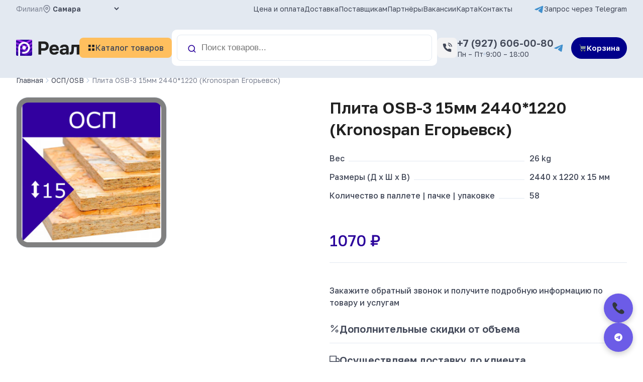

--- FILE ---
content_type: text/html; charset=UTF-8
request_url: https://real-gk.ru/smr/osp_osb/plita-osb-3-15mm-24401220-kronospan-egorevsk/
body_size: 50084
content:
<!doctype html>
<html lang="ru-RU">
  <head>
    <meta charset="utf-8">
<script>
var gform;gform||(document.addEventListener("gform_main_scripts_loaded",function(){gform.scriptsLoaded=!0}),window.addEventListener("DOMContentLoaded",function(){gform.domLoaded=!0}),gform={domLoaded:!1,scriptsLoaded:!1,initializeOnLoaded:function(o){gform.domLoaded&&gform.scriptsLoaded?o():!gform.domLoaded&&gform.scriptsLoaded?window.addEventListener("DOMContentLoaded",o):document.addEventListener("gform_main_scripts_loaded",o)},hooks:{action:{},filter:{}},addAction:function(o,n,r,t){gform.addHook("action",o,n,r,t)},addFilter:function(o,n,r,t){gform.addHook("filter",o,n,r,t)},doAction:function(o){gform.doHook("action",o,arguments)},applyFilters:function(o){return gform.doHook("filter",o,arguments)},removeAction:function(o,n){gform.removeHook("action",o,n)},removeFilter:function(o,n,r){gform.removeHook("filter",o,n,r)},addHook:function(o,n,r,t,i){null==gform.hooks[o][n]&&(gform.hooks[o][n]=[]);var e=gform.hooks[o][n];null==i&&(i=n+"_"+e.length),gform.hooks[o][n].push({tag:i,callable:r,priority:t=null==t?10:t})},doHook:function(n,o,r){var t;if(r=Array.prototype.slice.call(r,1),null!=gform.hooks[n][o]&&((o=gform.hooks[n][o]).sort(function(o,n){return o.priority-n.priority}),o.forEach(function(o){"function"!=typeof(t=o.callable)&&(t=window[t]),"action"==n?t.apply(null,r):r[0]=t.apply(null,r)})),"filter"==n)return r[0]},removeHook:function(o,n,t,i){var r;null!=gform.hooks[o][n]&&(r=(r=gform.hooks[o][n]).filter(function(o,n,r){return!!(null!=i&&i!=o.tag||null!=t&&t!=o.priority)}),gform.hooks[o][n]=r)}});
</script>

    <meta name="viewport" content="width=device-width, initial-scale=1">

    <link rel="apple-touch-icon" sizes="180x180" href="https://real-gk.ru/app/themes/real-gk/public/images/favicon/apple-touch-icon.cf9d35.png">
    <link rel="icon" type="image/png" sizes="32x32" href="https://real-gk.ru/app/themes/real-gk/public/images/favicon/favicon-32x32.fe5242.png">
    <link rel="icon" type="image/png" sizes="16x16" href="https://real-gk.ru/app/themes/real-gk/public/images/favicon/favicon-16x16.2fefb1.png">
    <link rel="manifest" href="https://real-gk.ru/app/themes/real-gk/public/images/favicon/site.f9f216.webmanifest">
    <meta name="msapplication-TileColor" content="#da532c">
    <meta name="theme-color" content="#ffffff">
    <!-- Google Tag Manager -->
<script>(function(w,d,s,l,i){w[l]=w[l]||[];w[l].push({'gtm.start':
new Date().getTime(),event:'gtm.js'});var f=d.getElementsByTagName(s)[0],
j=d.createElement(s),dl=l!='dataLayer'?'&l='+l:'';j.async=true;j.src=
'https://www.googletagmanager.com/gtm.js?id='+i+dl;f.parentNode.insertBefore(j,f);
})(window,document,'script','dataLayer','GTM-MG96C3TQ');</script>
<!-- End Google Tag Manager -->
<meta name="yandex-verification" content="4608cb61b1cfe63b" />
<script defer src="https://af.click.ru/af.js?id=15119"></script>
    <meta name='robots' content='index, follow, max-image-preview:large, max-snippet:-1, max-video-preview:-1' />
	<style>img:is([sizes="auto" i], [sizes^="auto," i]) { contain-intrinsic-size: 3000px 1500px }</style>
	
	<!-- This site is optimized with the Yoast SEO Premium plugin v25.0 (Yoast SEO v25.2) - https://yoast.com/wordpress/plugins/seo/ -->
	<title>Купить Плита OSB-3 15мм 2440*1220 (Kronospan Егорьевск) | ГК Реал</title>
	<meta name="description" content="Закажите Плита OSB-3 15мм 2440*1220 (Kronospan Егорьевск) оптом в Самаре. Высокое качество, выгодные цены, доставка по РФ. Подходит для мебельного производства и строительства. ГК Реал" />
	<link rel="canonical" href="https://real-gk.ru/smr/osp_osb/plita-osb-3-15mm-24401220-kronospan-egorevsk/" />
	<meta property="og:locale" content="ru_RU" />
	<meta property="og:type" content="article" />
	<meta property="og:title" content="Плита OSB-3 15мм 2440*1220 (Kronospan Егорьевск)" />
	<meta property="og:description" content="Плита OSB-3 15мм 2440*1220 (Kronospan Егорьевск) | ГК Реал" />
	<meta property="og:url" content="https://real-gk.ru/smr/osp_osb/plita-osb-3-15mm-24401220-kronospan-egorevsk/" />
	<meta property="og:site_name" content="ГК Реал" />
	<meta property="article:modified_time" content="2026-01-16T06:55:07+00:00" />
	<meta property="og:image" content="https://real-gk.ru/app/uploads/2024/02/15mm_osb-800x800-8-300x300-1.jpg" />
	<meta property="og:image:width" content="300" />
	<meta property="og:image:height" content="300" />
	<meta property="og:image:type" content="image/jpeg" />
	<meta name="twitter:card" content="summary_large_image" />
	<script type="application/ld+json" class="yoast-schema-graph">{"@context":"https://schema.org","@graph":[{"@type":["WebPage","ItemPage"],"@id":"https://real-gk.ru/smr/osp_osb/plita-osb-3-15mm-24401220-kronospan-egorevsk/","url":"https://real-gk.ru/smr/osp_osb/plita-osb-3-15mm-24401220-kronospan-egorevsk/","name":"Купить Плита OSB-3 15мм 2440*1220 (Kronospan Егорьевск) | ГК Реал","isPartOf":{"@id":"https://real-gk.ru/#website"},"primaryImageOfPage":{"@id":"https://real-gk.ru/smr/osp_osb/plita-osb-3-15mm-24401220-kronospan-egorevsk/#primaryimage"},"image":{"@id":"https://real-gk.ru/smr/osp_osb/plita-osb-3-15mm-24401220-kronospan-egorevsk/#primaryimage"},"thumbnailUrl":"https://real-gk.ru/app/uploads/2024/02/15mm_osb-800x800-8-300x300-1.jpg","datePublished":"2024-02-01T05:16:00+00:00","dateModified":"2026-01-16T06:55:07+00:00","description":"Закажите Плита OSB-3 15мм 2440*1220 (Kronospan Егорьевск) оптом в Самаре. Высокое качество, выгодные цены, доставка по РФ. Подходит для мебельного производства и строительства. ГК Реал","breadcrumb":{"@id":"https://real-gk.ru/smr/osp_osb/plita-osb-3-15mm-24401220-kronospan-egorevsk/#breadcrumb"},"inLanguage":"ru-RU","potentialAction":[{"@type":"ReadAction","target":["https://real-gk.ru/smr/osp_osb/plita-osb-3-15mm-24401220-kronospan-egorevsk/"]}]},{"@type":"ImageObject","inLanguage":"ru-RU","@id":"https://real-gk.ru/smr/osp_osb/plita-osb-3-15mm-24401220-kronospan-egorevsk/#primaryimage","url":"https://real-gk.ru/app/uploads/2024/02/15mm_osb-800x800-8-300x300-1.jpg","contentUrl":"https://real-gk.ru/app/uploads/2024/02/15mm_osb-800x800-8-300x300-1.jpg","width":300,"height":300,"caption":"Плита OSB-3 22мм 2500*1250 (Kronospan Могилев)"},{"@type":"BreadcrumbList","@id":"https://real-gk.ru/smr/osp_osb/plita-osb-3-15mm-24401220-kronospan-egorevsk/#breadcrumb","itemListElement":[{"@type":"ListItem","position":1,"name":"Главная страница","item":"https://real-gk.ru/smr/"},{"@type":"ListItem","position":2,"name":"Магазин — Самара","item":"https://real-gk.ru/smr/shop/"},{"@type":"ListItem","position":3,"name":"ОСП/OSB","item":"https://real-gk.ru/smr/osp_osb/"},{"@type":"ListItem","position":4,"name":"Плита OSB-3 15мм 2440*1220 (Kronospan Егорьевск)"}]},{"@type":"WebSite","@id":"https://real-gk.ru/#website","url":"https://real-gk.ru/","name":"ГК Реал","description":"ГК Реал — ведущий поставщик строительных и отделочных материалов, специализирующийся на плитных изделиях высокого качества. В нашем ассортименте представлены фанера ОСП, ДСП, ЛДСП, МДФ, ЛМДФ и другие плиты, идеально подходящие для мебельного производства, отделки и строительных работ. Мы предлагаем выгодные цены, надежную доставку и широкий выбор продукции для профессионалов и частных клиентов, обеспечивая эффективные решения для ремонта и строительства.","publisher":{"@id":"https://real-gk.ru/#organization"},"alternateName":"Реал","potentialAction":[{"@type":"SearchAction","target":{"@type":"EntryPoint","urlTemplate":"https://real-gk.ru/?s={search_term_string}"},"query-input":{"@type":"PropertyValueSpecification","valueRequired":true,"valueName":"search_term_string"}}],"inLanguage":"ru-RU"},{"@type":"Organization","@id":"https://real-gk.ru/#organization","name":"ГК Реал","alternateName":"Реал","url":"https://real-gk.ru/","logo":{"@type":"ImageObject","inLanguage":"ru-RU","@id":"https://real-gk.ru/#/schema/logo/image/","url":"https://real-gk.ru/app/uploads/2024/02/favicon.png","contentUrl":"https://real-gk.ru/app/uploads/2024/02/favicon.png","width":512,"height":512,"caption":"ГК Реал"},"image":{"@id":"https://real-gk.ru/#/schema/logo/image/"}}]}</script>
	<!-- / Yoast SEO Premium plugin. -->


<link rel='dns-prefetch' href='//www.googletagmanager.com' />
<script>
window._wpemojiSettings = {"baseUrl":"https:\/\/s.w.org\/images\/core\/emoji\/15.1.0\/72x72\/","ext":".png","svgUrl":"https:\/\/s.w.org\/images\/core\/emoji\/15.1.0\/svg\/","svgExt":".svg","source":{"concatemoji":"https:\/\/real-gk.ru\/wp\/wp-includes\/js\/wp-emoji-release.min.js?ver=6.8.1"}};
/*! This file is auto-generated */
!function(i,n){var o,s,e;function c(e){try{var t={supportTests:e,timestamp:(new Date).valueOf()};sessionStorage.setItem(o,JSON.stringify(t))}catch(e){}}function p(e,t,n){e.clearRect(0,0,e.canvas.width,e.canvas.height),e.fillText(t,0,0);var t=new Uint32Array(e.getImageData(0,0,e.canvas.width,e.canvas.height).data),r=(e.clearRect(0,0,e.canvas.width,e.canvas.height),e.fillText(n,0,0),new Uint32Array(e.getImageData(0,0,e.canvas.width,e.canvas.height).data));return t.every(function(e,t){return e===r[t]})}function u(e,t,n){switch(t){case"flag":return n(e,"\ud83c\udff3\ufe0f\u200d\u26a7\ufe0f","\ud83c\udff3\ufe0f\u200b\u26a7\ufe0f")?!1:!n(e,"\ud83c\uddfa\ud83c\uddf3","\ud83c\uddfa\u200b\ud83c\uddf3")&&!n(e,"\ud83c\udff4\udb40\udc67\udb40\udc62\udb40\udc65\udb40\udc6e\udb40\udc67\udb40\udc7f","\ud83c\udff4\u200b\udb40\udc67\u200b\udb40\udc62\u200b\udb40\udc65\u200b\udb40\udc6e\u200b\udb40\udc67\u200b\udb40\udc7f");case"emoji":return!n(e,"\ud83d\udc26\u200d\ud83d\udd25","\ud83d\udc26\u200b\ud83d\udd25")}return!1}function f(e,t,n){var r="undefined"!=typeof WorkerGlobalScope&&self instanceof WorkerGlobalScope?new OffscreenCanvas(300,150):i.createElement("canvas"),a=r.getContext("2d",{willReadFrequently:!0}),o=(a.textBaseline="top",a.font="600 32px Arial",{});return e.forEach(function(e){o[e]=t(a,e,n)}),o}function t(e){var t=i.createElement("script");t.src=e,t.defer=!0,i.head.appendChild(t)}"undefined"!=typeof Promise&&(o="wpEmojiSettingsSupports",s=["flag","emoji"],n.supports={everything:!0,everythingExceptFlag:!0},e=new Promise(function(e){i.addEventListener("DOMContentLoaded",e,{once:!0})}),new Promise(function(t){var n=function(){try{var e=JSON.parse(sessionStorage.getItem(o));if("object"==typeof e&&"number"==typeof e.timestamp&&(new Date).valueOf()<e.timestamp+604800&&"object"==typeof e.supportTests)return e.supportTests}catch(e){}return null}();if(!n){if("undefined"!=typeof Worker&&"undefined"!=typeof OffscreenCanvas&&"undefined"!=typeof URL&&URL.createObjectURL&&"undefined"!=typeof Blob)try{var e="postMessage("+f.toString()+"("+[JSON.stringify(s),u.toString(),p.toString()].join(",")+"));",r=new Blob([e],{type:"text/javascript"}),a=new Worker(URL.createObjectURL(r),{name:"wpTestEmojiSupports"});return void(a.onmessage=function(e){c(n=e.data),a.terminate(),t(n)})}catch(e){}c(n=f(s,u,p))}t(n)}).then(function(e){for(var t in e)n.supports[t]=e[t],n.supports.everything=n.supports.everything&&n.supports[t],"flag"!==t&&(n.supports.everythingExceptFlag=n.supports.everythingExceptFlag&&n.supports[t]);n.supports.everythingExceptFlag=n.supports.everythingExceptFlag&&!n.supports.flag,n.DOMReady=!1,n.readyCallback=function(){n.DOMReady=!0}}).then(function(){return e}).then(function(){var e;n.supports.everything||(n.readyCallback(),(e=n.source||{}).concatemoji?t(e.concatemoji):e.wpemoji&&e.twemoji&&(t(e.twemoji),t(e.wpemoji)))}))}((window,document),window._wpemojiSettings);
</script>
<link rel='stylesheet' id='init_enqueue_style-css' href='https://real-gk.ru/app/plugins/recently-viewed-and-most-viewed-products/assets/css/ced_init.css?ver=1.0.13' media='all' />
<link rel='stylesheet' id='rvmv-select2-css-css' href='https://real-gk.ru/app/plugins/woocommerce/assets/css/select2.css?ver=6.8.1' media='all' />
<style id='wp-emoji-styles-inline-css'>

	img.wp-smiley, img.emoji {
		display: inline !important;
		border: none !important;
		box-shadow: none !important;
		height: 1em !important;
		width: 1em !important;
		margin: 0 0.07em !important;
		vertical-align: -0.1em !important;
		background: none !important;
		padding: 0 !important;
	}
</style>
<link rel='stylesheet' id='wp-block-library-css' href='https://real-gk.ru/wp/wp-includes/css/dist/block-library/style.min.css?ver=6.8.1' media='all' />
<style id='global-styles-inline-css'>
:root{--wp--preset--aspect-ratio--square: 1;--wp--preset--aspect-ratio--4-3: 4/3;--wp--preset--aspect-ratio--3-4: 3/4;--wp--preset--aspect-ratio--3-2: 3/2;--wp--preset--aspect-ratio--2-3: 2/3;--wp--preset--aspect-ratio--16-9: 16/9;--wp--preset--aspect-ratio--9-16: 9/16;--wp--preset--color--black: #000000;--wp--preset--color--cyan-bluish-gray: #abb8c3;--wp--preset--color--white: #ffffff;--wp--preset--color--pale-pink: #f78da7;--wp--preset--color--vivid-red: #cf2e2e;--wp--preset--color--luminous-vivid-orange: #ff6900;--wp--preset--color--luminous-vivid-amber: #fcb900;--wp--preset--color--light-green-cyan: #7bdcb5;--wp--preset--color--vivid-green-cyan: #00d084;--wp--preset--color--pale-cyan-blue: #8ed1fc;--wp--preset--color--vivid-cyan-blue: #0693e3;--wp--preset--color--vivid-purple: #9b51e0;--wp--preset--gradient--vivid-cyan-blue-to-vivid-purple: linear-gradient(135deg,rgba(6,147,227,1) 0%,rgb(155,81,224) 100%);--wp--preset--gradient--light-green-cyan-to-vivid-green-cyan: linear-gradient(135deg,rgb(122,220,180) 0%,rgb(0,208,130) 100%);--wp--preset--gradient--luminous-vivid-amber-to-luminous-vivid-orange: linear-gradient(135deg,rgba(252,185,0,1) 0%,rgba(255,105,0,1) 100%);--wp--preset--gradient--luminous-vivid-orange-to-vivid-red: linear-gradient(135deg,rgba(255,105,0,1) 0%,rgb(207,46,46) 100%);--wp--preset--gradient--very-light-gray-to-cyan-bluish-gray: linear-gradient(135deg,rgb(238,238,238) 0%,rgb(169,184,195) 100%);--wp--preset--gradient--cool-to-warm-spectrum: linear-gradient(135deg,rgb(74,234,220) 0%,rgb(151,120,209) 20%,rgb(207,42,186) 40%,rgb(238,44,130) 60%,rgb(251,105,98) 80%,rgb(254,248,76) 100%);--wp--preset--gradient--blush-light-purple: linear-gradient(135deg,rgb(255,206,236) 0%,rgb(152,150,240) 100%);--wp--preset--gradient--blush-bordeaux: linear-gradient(135deg,rgb(254,205,165) 0%,rgb(254,45,45) 50%,rgb(107,0,62) 100%);--wp--preset--gradient--luminous-dusk: linear-gradient(135deg,rgb(255,203,112) 0%,rgb(199,81,192) 50%,rgb(65,88,208) 100%);--wp--preset--gradient--pale-ocean: linear-gradient(135deg,rgb(255,245,203) 0%,rgb(182,227,212) 50%,rgb(51,167,181) 100%);--wp--preset--gradient--electric-grass: linear-gradient(135deg,rgb(202,248,128) 0%,rgb(113,206,126) 100%);--wp--preset--gradient--midnight: linear-gradient(135deg,rgb(2,3,129) 0%,rgb(40,116,252) 100%);--wp--preset--font-size--small: 13px;--wp--preset--font-size--medium: 20px;--wp--preset--font-size--large: 36px;--wp--preset--font-size--x-large: 42px;--wp--preset--spacing--20: 0.44rem;--wp--preset--spacing--30: 0.67rem;--wp--preset--spacing--40: 1rem;--wp--preset--spacing--50: 1.5rem;--wp--preset--spacing--60: 2.25rem;--wp--preset--spacing--70: 3.38rem;--wp--preset--spacing--80: 5.06rem;--wp--preset--shadow--natural: 6px 6px 9px rgba(0, 0, 0, 0.2);--wp--preset--shadow--deep: 12px 12px 50px rgba(0, 0, 0, 0.4);--wp--preset--shadow--sharp: 6px 6px 0px rgba(0, 0, 0, 0.2);--wp--preset--shadow--outlined: 6px 6px 0px -3px rgba(255, 255, 255, 1), 6px 6px rgba(0, 0, 0, 1);--wp--preset--shadow--crisp: 6px 6px 0px rgba(0, 0, 0, 1);}:where(body) { margin: 0; }.wp-site-blocks > .alignleft { float: left; margin-right: 2em; }.wp-site-blocks > .alignright { float: right; margin-left: 2em; }.wp-site-blocks > .aligncenter { justify-content: center; margin-left: auto; margin-right: auto; }:where(.is-layout-flex){gap: 0.5em;}:where(.is-layout-grid){gap: 0.5em;}.is-layout-flow > .alignleft{float: left;margin-inline-start: 0;margin-inline-end: 2em;}.is-layout-flow > .alignright{float: right;margin-inline-start: 2em;margin-inline-end: 0;}.is-layout-flow > .aligncenter{margin-left: auto !important;margin-right: auto !important;}.is-layout-constrained > .alignleft{float: left;margin-inline-start: 0;margin-inline-end: 2em;}.is-layout-constrained > .alignright{float: right;margin-inline-start: 2em;margin-inline-end: 0;}.is-layout-constrained > .aligncenter{margin-left: auto !important;margin-right: auto !important;}.is-layout-constrained > :where(:not(.alignleft):not(.alignright):not(.alignfull)){margin-left: auto !important;margin-right: auto !important;}body .is-layout-flex{display: flex;}.is-layout-flex{flex-wrap: wrap;align-items: center;}.is-layout-flex > :is(*, div){margin: 0;}body .is-layout-grid{display: grid;}.is-layout-grid > :is(*, div){margin: 0;}body{padding-top: 0px;padding-right: 0px;padding-bottom: 0px;padding-left: 0px;}a:where(:not(.wp-element-button)){text-decoration: underline;}:root :where(.wp-element-button, .wp-block-button__link){background-color: #32373c;border-width: 0;color: #fff;font-family: inherit;font-size: inherit;line-height: inherit;padding: calc(0.667em + 2px) calc(1.333em + 2px);text-decoration: none;}.has-black-color{color: var(--wp--preset--color--black) !important;}.has-cyan-bluish-gray-color{color: var(--wp--preset--color--cyan-bluish-gray) !important;}.has-white-color{color: var(--wp--preset--color--white) !important;}.has-pale-pink-color{color: var(--wp--preset--color--pale-pink) !important;}.has-vivid-red-color{color: var(--wp--preset--color--vivid-red) !important;}.has-luminous-vivid-orange-color{color: var(--wp--preset--color--luminous-vivid-orange) !important;}.has-luminous-vivid-amber-color{color: var(--wp--preset--color--luminous-vivid-amber) !important;}.has-light-green-cyan-color{color: var(--wp--preset--color--light-green-cyan) !important;}.has-vivid-green-cyan-color{color: var(--wp--preset--color--vivid-green-cyan) !important;}.has-pale-cyan-blue-color{color: var(--wp--preset--color--pale-cyan-blue) !important;}.has-vivid-cyan-blue-color{color: var(--wp--preset--color--vivid-cyan-blue) !important;}.has-vivid-purple-color{color: var(--wp--preset--color--vivid-purple) !important;}.has-black-background-color{background-color: var(--wp--preset--color--black) !important;}.has-cyan-bluish-gray-background-color{background-color: var(--wp--preset--color--cyan-bluish-gray) !important;}.has-white-background-color{background-color: var(--wp--preset--color--white) !important;}.has-pale-pink-background-color{background-color: var(--wp--preset--color--pale-pink) !important;}.has-vivid-red-background-color{background-color: var(--wp--preset--color--vivid-red) !important;}.has-luminous-vivid-orange-background-color{background-color: var(--wp--preset--color--luminous-vivid-orange) !important;}.has-luminous-vivid-amber-background-color{background-color: var(--wp--preset--color--luminous-vivid-amber) !important;}.has-light-green-cyan-background-color{background-color: var(--wp--preset--color--light-green-cyan) !important;}.has-vivid-green-cyan-background-color{background-color: var(--wp--preset--color--vivid-green-cyan) !important;}.has-pale-cyan-blue-background-color{background-color: var(--wp--preset--color--pale-cyan-blue) !important;}.has-vivid-cyan-blue-background-color{background-color: var(--wp--preset--color--vivid-cyan-blue) !important;}.has-vivid-purple-background-color{background-color: var(--wp--preset--color--vivid-purple) !important;}.has-black-border-color{border-color: var(--wp--preset--color--black) !important;}.has-cyan-bluish-gray-border-color{border-color: var(--wp--preset--color--cyan-bluish-gray) !important;}.has-white-border-color{border-color: var(--wp--preset--color--white) !important;}.has-pale-pink-border-color{border-color: var(--wp--preset--color--pale-pink) !important;}.has-vivid-red-border-color{border-color: var(--wp--preset--color--vivid-red) !important;}.has-luminous-vivid-orange-border-color{border-color: var(--wp--preset--color--luminous-vivid-orange) !important;}.has-luminous-vivid-amber-border-color{border-color: var(--wp--preset--color--luminous-vivid-amber) !important;}.has-light-green-cyan-border-color{border-color: var(--wp--preset--color--light-green-cyan) !important;}.has-vivid-green-cyan-border-color{border-color: var(--wp--preset--color--vivid-green-cyan) !important;}.has-pale-cyan-blue-border-color{border-color: var(--wp--preset--color--pale-cyan-blue) !important;}.has-vivid-cyan-blue-border-color{border-color: var(--wp--preset--color--vivid-cyan-blue) !important;}.has-vivid-purple-border-color{border-color: var(--wp--preset--color--vivid-purple) !important;}.has-vivid-cyan-blue-to-vivid-purple-gradient-background{background: var(--wp--preset--gradient--vivid-cyan-blue-to-vivid-purple) !important;}.has-light-green-cyan-to-vivid-green-cyan-gradient-background{background: var(--wp--preset--gradient--light-green-cyan-to-vivid-green-cyan) !important;}.has-luminous-vivid-amber-to-luminous-vivid-orange-gradient-background{background: var(--wp--preset--gradient--luminous-vivid-amber-to-luminous-vivid-orange) !important;}.has-luminous-vivid-orange-to-vivid-red-gradient-background{background: var(--wp--preset--gradient--luminous-vivid-orange-to-vivid-red) !important;}.has-very-light-gray-to-cyan-bluish-gray-gradient-background{background: var(--wp--preset--gradient--very-light-gray-to-cyan-bluish-gray) !important;}.has-cool-to-warm-spectrum-gradient-background{background: var(--wp--preset--gradient--cool-to-warm-spectrum) !important;}.has-blush-light-purple-gradient-background{background: var(--wp--preset--gradient--blush-light-purple) !important;}.has-blush-bordeaux-gradient-background{background: var(--wp--preset--gradient--blush-bordeaux) !important;}.has-luminous-dusk-gradient-background{background: var(--wp--preset--gradient--luminous-dusk) !important;}.has-pale-ocean-gradient-background{background: var(--wp--preset--gradient--pale-ocean) !important;}.has-electric-grass-gradient-background{background: var(--wp--preset--gradient--electric-grass) !important;}.has-midnight-gradient-background{background: var(--wp--preset--gradient--midnight) !important;}.has-small-font-size{font-size: var(--wp--preset--font-size--small) !important;}.has-medium-font-size{font-size: var(--wp--preset--font-size--medium) !important;}.has-large-font-size{font-size: var(--wp--preset--font-size--large) !important;}.has-x-large-font-size{font-size: var(--wp--preset--font-size--x-large) !important;}
:where(.wp-block-post-template.is-layout-flex){gap: 1.25em;}:where(.wp-block-post-template.is-layout-grid){gap: 1.25em;}
:where(.wp-block-columns.is-layout-flex){gap: 2em;}:where(.wp-block-columns.is-layout-grid){gap: 2em;}
:root :where(.wp-block-pullquote){font-size: 1.5em;line-height: 1.6;}
</style>
<link rel='stylesheet' id='contact-form-7-css' href='https://real-gk.ru/app/plugins/contact-form-7/includes/css/styles.css?ver=6.0.6' media='all' />
<link rel='stylesheet' id='photoswipe-css' href='https://real-gk.ru/app/plugins/woocommerce/assets/css/photoswipe/photoswipe.min.css?ver=9.8.5' media='all' />
<link rel='stylesheet' id='photoswipe-default-skin-css' href='https://real-gk.ru/app/plugins/woocommerce/assets/css/photoswipe/default-skin/default-skin.min.css?ver=9.8.5' media='all' />
<style id='woocommerce-inline-inline-css'>
.woocommerce form .form-row .required { visibility: visible; }
</style>
<link rel='stylesheet' id='wt-import-export-for-woo-css' href='https://real-gk.ru/app/plugins/wt-import-export-for-woo/public/css/wt-import-export-for-woo-public.css?ver=1.2.6' media='all' />
<link rel='stylesheet' id='yml-for-yandex-market-css' href='https://real-gk.ru/app/plugins/yml-for-yandex-market/public/css/y4ym-public.css?ver=5.0.22' media='all' />
<link rel='stylesheet' id='brands-styles-css' href='https://real-gk.ru/app/plugins/woocommerce/assets/css/brands.css?ver=9.8.5' media='all' />
<link rel='stylesheet' id='dgwt-wcas-style-css' href='https://real-gk.ru/app/plugins/ajax-search-for-woocommerce/assets/css/style.min.css?ver=1.30.0' media='all' />
<style id='kadence-blocks-global-variables-inline-css'>
:root {--global-kb-font-size-sm:clamp(0.8rem, 0.73rem + 0.217vw, 0.9rem);--global-kb-font-size-md:clamp(1.1rem, 0.995rem + 0.326vw, 1.25rem);--global-kb-font-size-lg:clamp(1.75rem, 1.576rem + 0.543vw, 2rem);--global-kb-font-size-xl:clamp(2.25rem, 1.728rem + 1.63vw, 3rem);--global-kb-font-size-xxl:clamp(2.5rem, 1.456rem + 3.26vw, 4rem);--global-kb-font-size-xxxl:clamp(2.75rem, 0.489rem + 7.065vw, 6rem);}:root {--global-palette1: #3182CE;--global-palette2: #2B6CB0;--global-palette3: #1A202C;--global-palette4: #2D3748;--global-palette5: #4A5568;--global-palette6: #718096;--global-palette7: #EDF2F7;--global-palette8: #F7FAFC;--global-palette9: #ffffff;}
</style>
<link rel='stylesheet' id='app/0-css' href='https://real-gk.ru/app/themes/real-gk/public/css/app.249984.css' media='all' />
<script src="https://real-gk.ru/wp/wp-includes/js/jquery/jquery.min.js?ver=3.7.1" id="jquery-core-js"></script>
<script src="https://real-gk.ru/wp/wp-includes/js/jquery/jquery-migrate.min.js?ver=3.4.1" id="jquery-migrate-js"></script>
<script src="https://real-gk.ru/app/plugins/woocommerce/assets/js/jquery-blockui/jquery.blockUI.min.js?ver=2.7.0-wc.9.8.5" id="jquery-blockui-js" data-wp-strategy="defer"></script>
<script id="wc-add-to-cart-js-extra">
var wc_add_to_cart_params = {"ajax_url":"\/wp\/wp-admin\/admin-ajax.php","wc_ajax_url":"\/smr\/?wc-ajax=%%endpoint%%","i18n_view_cart":"\u041f\u0440\u043e\u0441\u043c\u043e\u0442\u0440 \u043a\u043e\u0440\u0437\u0438\u043d\u044b","cart_url":"https:\/\/real-gk.ru\/smr\/cart\/","is_cart":"","cart_redirect_after_add":"no"};
</script>
<script src="https://real-gk.ru/app/plugins/woocommerce/assets/js/frontend/add-to-cart.min.js?ver=9.8.5" id="wc-add-to-cart-js" defer data-wp-strategy="defer"></script>
<script src="https://real-gk.ru/app/plugins/woocommerce/assets/js/photoswipe/photoswipe.min.js?ver=4.1.1-wc.9.8.5" id="photoswipe-js" defer data-wp-strategy="defer"></script>
<script src="https://real-gk.ru/app/plugins/woocommerce/assets/js/photoswipe/photoswipe-ui-default.min.js?ver=4.1.1-wc.9.8.5" id="photoswipe-ui-default-js" defer data-wp-strategy="defer"></script>
<script id="wc-single-product-js-extra">
var wc_single_product_params = {"i18n_required_rating_text":"\u041f\u043e\u0436\u0430\u043b\u0443\u0439\u0441\u0442\u0430, \u043f\u043e\u0441\u0442\u0430\u0432\u044c\u0442\u0435 \u043e\u0446\u0435\u043d\u043a\u0443","i18n_rating_options":["1 \u0438\u0437 5 \u0437\u0432\u0451\u0437\u0434","2 \u0438\u0437 5 \u0437\u0432\u0451\u0437\u0434","3 \u0438\u0437 5 \u0437\u0432\u0451\u0437\u0434","4 \u0438\u0437 5 \u0437\u0432\u0451\u0437\u0434","5 \u0438\u0437 5 \u0437\u0432\u0451\u0437\u0434"],"i18n_product_gallery_trigger_text":"\u041f\u0440\u043e\u0441\u043c\u043e\u0442\u0440 \u0433\u0430\u043b\u0435\u0440\u0435\u0438 \u0438\u0437\u043e\u0431\u0440\u0430\u0436\u0435\u043d\u0438\u0439 \u0432 \u043f\u043e\u043b\u043d\u043e\u044d\u043a\u0440\u0430\u043d\u043d\u043e\u043c \u0440\u0435\u0436\u0438\u043c\u0435","review_rating_required":"yes","flexslider":{"rtl":false,"animation":"slide","smoothHeight":true,"directionNav":false,"controlNav":"thumbnails","slideshow":false,"animationSpeed":500,"animationLoop":false,"allowOneSlide":false},"zoom_enabled":"","zoom_options":[],"photoswipe_enabled":"1","photoswipe_options":{"shareEl":false,"closeOnScroll":false,"history":false,"hideAnimationDuration":0,"showAnimationDuration":0},"flexslider_enabled":""};
</script>
<script src="https://real-gk.ru/app/plugins/woocommerce/assets/js/frontend/single-product.min.js?ver=9.8.5" id="wc-single-product-js" defer data-wp-strategy="defer"></script>
<script src="https://real-gk.ru/app/plugins/woocommerce/assets/js/js-cookie/js.cookie.min.js?ver=2.1.4-wc.9.8.5" id="js-cookie-js" data-wp-strategy="defer"></script>
<script src="https://real-gk.ru/app/plugins/yml-for-yandex-market/public/js/y4ym-public.js?ver=5.0.22" id="yml-for-yandex-market-js"></script>

<!-- Сниппет тегов Google (gtag.js), добавленный Site Kit -->

<!-- Сниппет Google Analytics добавлен с помощью Site Kit -->
<script src="https://www.googletagmanager.com/gtag/js?id=G-VP4QD5QKW7" id="google_gtagjs-js" async></script>
<script id="google_gtagjs-js-after">
window.dataLayer = window.dataLayer || [];function gtag(){dataLayer.push(arguments);}
gtag("set","linker",{"domains":["real-gk.ru"]});
gtag("js", new Date());
gtag("set", "developer_id.dZTNiMT", true);
gtag("config", "G-VP4QD5QKW7");
 window._googlesitekit = window._googlesitekit || {}; window._googlesitekit.throttledEvents = []; window._googlesitekit.gtagEvent = (name, data) => { var key = JSON.stringify( { name, data } ); if ( !! window._googlesitekit.throttledEvents[ key ] ) { return; } window._googlesitekit.throttledEvents[ key ] = true; setTimeout( () => { delete window._googlesitekit.throttledEvents[ key ]; }, 5 ); gtag( "event", name, { ...data, event_source: "site-kit" } ); };
</script>

<!-- Конечный сниппет тега Google (gtag.js), добавленный Site Kit -->
<meta name="generator" content="Site Kit by Google 1.155.0" />		<style>
			.dgwt-wcas-ico-magnifier,.dgwt-wcas-ico-magnifier-handler{max-width:20px}.dgwt-wcas-search-wrapp{max-width:600px}		</style>
			<noscript><style>.woocommerce-product-gallery{ opacity: 1 !important; }</style></noscript>
			<style>
			.class-lqip {
				background-color: grey;
				-moz-height: calc(50vw *300 /300) !important;
				aspect-ratio: 300 /300;
				object-fit: cover;
			}

			@media (max-width: 480px) {
				.class-lqip {
					-moz-height: calc(100vw *300 /300) !important;
					aspect-ratio: 300 /300;
				}
			}
		</style>
		<link rel="icon" href="https://real-gk.ru/app/uploads/2024/02/cropped-favicon-32x32.png" sizes="32x32" />
<link rel="icon" href="https://real-gk.ru/app/uploads/2024/02/cropped-favicon-192x192.png" sizes="192x192" />
<link rel="apple-touch-icon" href="https://real-gk.ru/app/uploads/2024/02/cropped-favicon-180x180.png" />
<meta name="msapplication-TileImage" content="https://real-gk.ru/app/uploads/2024/02/cropped-favicon-270x270.png" />
		<style id="wp-custom-css">
			.header {
    position: fixed;
		width:100%;
    top: 0px;
		z-index:1000;
		background-color: #e3e9f1;
}
.main {
	margin-top:150px;
}

.wc-block-cart__submit-button {
  display: none !important;
}
.visually-hidden {
  position: absolute;
  left: -9999px;
}
/* Скрываем купон */
.wp-block-woocommerce-cart-order-summary-coupon-form-block {
  display: none !important;
}

/* Скрываем доставку */
.wp-block-woocommerce-cart-order-summary-shipping-block {
  display: none !important;
}

/* Скрываем налоги и сборы */
.wp-block-woocommerce-cart-order-summary-taxes-block,
.wp-block-woocommerce-cart-order-summary-fee-block,
.wp-block-woocommerce-cart-order-summary-discount-block {
  display: none !important;
}

/* Скрываем кнопку "перейти к оформлению" */
.wp-block-woocommerce-proceed-to-checkout-block {
  display: none !important;
}

/* Скрываем быструю оплату (Apple Pay и др.) */
.wp-block-woocommerce-cart-express-payment-block {
  display: none !important;
}

.custom-cart-form {
  max-width: 500px;
  padding: 20px;
  background: #f9f9f9;
  border-radius: 10px;
}

.custom-cart-form label {
  display: block;
  margin-bottom: 15px;
  font-weight: 500;
}

.custom-cart-form input {
  width: 100%;
  padding: 10px;
  border: 1px solid #ccc;
  border-radius: 6px;
  font-size: 16px;
}

.custom-cart-form .submit-btn {
  text-align: center;
  margin-top: 20px;
}

.custom-cart-form .submit-btn input[type="submit"] {
  background-color: #2a69e0;
  color: white;
  border: none;
  padding: 12px 25px;
  font-size: 16px;
  border-radius: 6px;
  cursor: pointer;
}

.custom-cart-form textarea {
  width: 100%;
  padding: 10px;
  border: 1px solid #ccc;
  border-radius: 6px;
  font-size: 16px;
  resize: vertical;
}

/* Отключаем круглый бордер у кнопки в карточке */
.wc-block-grid__product .wp-block-button__link {
  border-radius: 6px !important;
  padding: 10px 18px !important;
  background-color: #2a69e0 !important;
  color: #fff !important;
  text-align: center;
  display: inline-block;
  width: auto;
}

.add_to_cart_button {
  position: relative !important;
  bottom: auto !important;
  right: auto !important;
  margin-top: 10px;
}

.cart-icon-header {
  display: inline-flex;
  align-items: center;
  gap: 6px;
  padding: 14px 14px;
  background: #00008B;
  color: white;
  border-radius: 115px;
  font-weight: 600;
  text-decoration: none;
  font-size: 15px;
  margin-left: 15px;
  transition: background 0.3s ease;
}

.cart-icon-header:hover {
  background: #1c4fb6;
}

form.custom-add-to-cart {
  margin-top: 20px;
}

form.custom-add-to-cart .button {
  background: #2c059c;
  color: #fff;
  padding: 10px 25px;
  border-radius: 8px;
  font-weight: 500;
  border: none;
  cursor: pointer;
}

form.custom-add-to-cart .button:hover {
  background: #1b3d99;
}

.single-product .single_add_to_cart_button.button {
    background-color: #32373c;
    color: #fff;
    padding: 10px 20px;
    border-radius: 9999px;
    font-size: 16px;
    display: inline-block;
    margin-top: 20px;
    transition: background 0.3s ease;
}

.single-product .single_add_to_cart_button.button:hover {
    background-color: #555;
}

.single_add_to_cart_button.added {
    background-color: #28a745 !important;
    transform: scale(1.05);
    transition: transform 0.3s ease, background 0.3s ease;
}

.single_add_to_cart_button.added::after {
    content: " ✓";
    font-weight: bold;
    color: #fff;
}
.single-product .button--yellow[data-modal="#callback-modal"] {
  display: none !important;
}

.woocommerce .quantity {
    display: flex;
    align-items: center;
    border: 1px solid #ddd;
    border-radius: 8px;
    overflow: hidden;
    width: fit-content;
}

.woocommerce .quantity input.qty {
    border: none;
    width: 50px;
    text-align: center;
    padding: 10px;
    font-size: 16px;
    outline: none;
}

.woocommerce .quantity button {
    background-color: #32373c;
    color: #fff;
    padding: 10px 14px;
    border: none;
    font-size: 18px;
    cursor: pointer;
    transition: background 0.3s ease;
}

.woocommerce .quantity button:hover {
    background-color: #555;
}

		</style>
		  </head>

  <body class="wp-singular product-template-default single single-product postid-13203 wp-embed-responsive wp-theme-real-gk theme-real-gk woocommerce woocommerce-page woocommerce-no-js plita-osb-3-15mm-24401220-kronospan-egorevsk">

    <!-- Google Tag Manager (noscript) -->
<noscript><iframe src="https://www.googletagmanager.com/ns.html?id=GTM-MG96C3TQ"
height="0" width="0" style="display:none;visibility:hidden"></iframe></noscript>
<!-- End Google Tag Manager (noscript) -->        
    <div class="wrapper" id="app">
      <div class="hystmodal price-list-modal" id="callback-modal" aria-hidden="true">
  <div class="hystmodal__wrap price-list-modal__wrap">
    <div class="hystmodal__window price-list-modal__window" role="dialog" aria-modal="true">
      <button data-hystclose class="price-list-modal__close">
        <svg width="16" height="16" viewBox="0 0 16 16" fill="none" xmlns="http://www.w3.org/2000/svg">
<path d="M12.6666 3.33334L3.33325 12.6667" stroke="#212121" stroke-width="2" stroke-linecap="round" stroke-linejoin="round"/>
<path d="M3.33325 3.33334L12.6666 12.6667" stroke="#212121" stroke-width="2" stroke-linecap="round" stroke-linejoin="round"/>
</svg>      </button>
              <h2 class="price-list-modal__heading">Обратный звонок</h2>
        <script type="text/javascript"></script>
                <div class='gf_browser_chrome gform_wrapper gravity-theme' id='gform_wrapper_1' ><div id='gf_1' class='gform_anchor' tabindex='-1'></div><form method='post' enctype='multipart/form-data' target='gform_ajax_frame_1' id='gform_1'  action='/smr/osp_osb/plita-osb-3-15mm-24401220-kronospan-egorevsk/#gf_1' novalidate>
                        <div class='gform_body gform-body'><div id='gform_fields_1' class='gform_fields top_label form_sublabel_below description_below'><div id="field_1_6"  class="gfield gfield--width-full gform_hidden field_sublabel_below field_description_below gfield_visibility_visible"  data-js-reload="field_1_6"><div class='ginput_container ginput_container_text'><input name='input_6' id='input_1_6' type='hidden' class='gform_hidden'  aria-invalid="false" value='smr' /></div></div><div id="field_1_4"  class="gfield gfield--width-full field_sublabel_below field_description_below gfield_visibility_visible"  data-js-reload="field_1_4"><label class='gfield_label' for='input_1_4' >Имя</label><div class='ginput_container ginput_container_text'><input name='input_4' id='input_1_4' type='text' value='' class='large'      aria-invalid="false"   /> </div></div><div id="field_1_1"  class="gfield gfield_contains_required field_sublabel_below field_description_below gfield_visibility_visible"  data-js-reload="field_1_1"><label class='gfield_label' for='input_1_1' >Телефон<span class="gfield_required"><span class="gfield_required gfield_required_text">(Обязательно)</span></span></label><div class='ginput_container ginput_container_phone'><input name='input_1' id='input_1_1' type='tel' value='' class='large'   aria-required="true" aria-invalid="false"   /></div></div><fieldset id="field_1_5"  class="gfield gfield--width-full gfield_contains_required field_sublabel_below field_description_below hidden_label gfield_visibility_visible"  data-js-reload="field_1_5"><legend class='gfield_label gfield_label_before_complex'  >Согласие<span class="gfield_required"><span class="gfield_required gfield_required_text">(Обязательно)</span></span></legend><div class='ginput_container ginput_container_consent'><input name='input_5.1' id='input_1_5_1' type='checkbox' value='1'   aria-required="true" aria-invalid="false"   /> <label class="gfield_consent_label" for='input_1_5_1' >Согласен на обработку персональных данных</label><span class="gfield_required gfield_required_text">(Обязательно)</span><input type='hidden' name='input_5.2' value='Согласен на обработку персональных данных' class='gform_hidden' /><input type='hidden' name='input_5.3' value='1' class='gform_hidden' /></div></fieldset></div></div>
        <div class='gform_footer top_label'> <input type='submit' id='gform_submit_button_1' class='gform_button button' value='Отправить'  onclick='if(window["gf_submitting_1"]){return false;}  if( !jQuery("#gform_1")[0].checkValidity || jQuery("#gform_1")[0].checkValidity()){window["gf_submitting_1"]=true;}  ' onkeypress='if( event.keyCode == 13 ){ if(window["gf_submitting_1"]){return false;} if( !jQuery("#gform_1")[0].checkValidity || jQuery("#gform_1")[0].checkValidity()){window["gf_submitting_1"]=true;}  jQuery("#gform_1").trigger("submit",[true]); }' /> <input type='hidden' name='gform_ajax' value='form_id=1&amp;title=&amp;description=&amp;tabindex=0' />
            <input type='hidden' class='gform_hidden' name='is_submit_1' value='1' />
            <input type='hidden' class='gform_hidden' name='gform_submit' value='1' />
            
            <input type='hidden' class='gform_hidden' name='gform_unique_id' value='' />
            <input type='hidden' class='gform_hidden' name='state_1' value='[base64]' />
            <input type='hidden' class='gform_hidden' name='gform_target_page_number_1' id='gform_target_page_number_1' value='0' />
            <input type='hidden' class='gform_hidden' name='gform_source_page_number_1' id='gform_source_page_number_1' value='1' />
            <input type='hidden' name='gform_field_values' value='location=smr' />
            
        </div>
                        </form>
                        </div>
                <iframe style='display:none;width:0px;height:0px;' src='about:blank' name='gform_ajax_frame_1' id='gform_ajax_frame_1' title='Этот iframe содержит необходимую логику для обработки Ajax в Gravity Forms.'></iframe>
                <script>
gform.initializeOnLoaded( function() {gformInitSpinner( 1, 'https://real-gk.ru/app/plugins/gravityforms/images/spinner.svg' );jQuery('#gform_ajax_frame_1').on('load',function(){var contents = jQuery(this).contents().find('*').html();var is_postback = contents.indexOf('GF_AJAX_POSTBACK') >= 0;if(!is_postback){return;}var form_content = jQuery(this).contents().find('#gform_wrapper_1');var is_confirmation = jQuery(this).contents().find('#gform_confirmation_wrapper_1').length > 0;var is_redirect = contents.indexOf('gformRedirect(){') >= 0;var is_form = form_content.length > 0 && ! is_redirect && ! is_confirmation;var mt = parseInt(jQuery('html').css('margin-top'), 10) + parseInt(jQuery('body').css('margin-top'), 10) + 100;if(is_form){jQuery('#gform_wrapper_1').html(form_content.html());if(form_content.hasClass('gform_validation_error')){jQuery('#gform_wrapper_1').addClass('gform_validation_error');} else {jQuery('#gform_wrapper_1').removeClass('gform_validation_error');}setTimeout( function() { /* delay the scroll by 50 milliseconds to fix a bug in chrome */ jQuery(document).scrollTop(jQuery('#gform_wrapper_1').offset().top - mt); }, 50 );if(window['gformInitDatepicker']) {gformInitDatepicker();}if(window['gformInitPriceFields']) {gformInitPriceFields();}var current_page = jQuery('#gform_source_page_number_1').val();gformInitSpinner( 1, 'https://real-gk.ru/app/plugins/gravityforms/images/spinner.svg' );jQuery(document).trigger('gform_page_loaded', [1, current_page]);window['gf_submitting_1'] = false;}else if(!is_redirect){var confirmation_content = jQuery(this).contents().find('.GF_AJAX_POSTBACK').html();if(!confirmation_content){confirmation_content = contents;}setTimeout(function(){jQuery('#gform_wrapper_1').replaceWith(confirmation_content);jQuery(document).scrollTop(jQuery('#gf_1').offset().top - mt);jQuery(document).trigger('gform_confirmation_loaded', [1]);window['gf_submitting_1'] = false;wp.a11y.speak(jQuery('#gform_confirmation_message_1').text());}, 50);}else{jQuery('#gform_1').append(contents);if(window['gformRedirect']) {gformRedirect();}}jQuery(document).trigger('gform_post_render', [1, current_page]);} );} );
</script>

          </div>
  </div>
</div>

<a class="sr-only focus:not-sr-only" href="#main">
  Перейти к содержимому
</a>

<header class="header">
  <div class="header__top">
    <div class="header__container header__container--top">
      <div class="header__location location-switcher">
        <button class="header__secondary-nav-close">
          <svg xmlns="http://www.w3.org/2000/svg" width="24" height="24" viewBox="0 0 24 24" fill="none">
  <path d="M18 6L6 18" stroke="#F36748" stroke-width="2" stroke-linecap="round" stroke-linejoin="round"/>
  <path d="M6 6L18 18" stroke="#F36748" stroke-width="2" stroke-linecap="round" stroke-linejoin="round"/>
</svg>        </button>
        <div class="location-switcher__caption">

          <span>Филиал</span>
          <svg class="location-switcher__icon" width="16" height="16" viewBox="0 0 16 16" fill="none" xmlns="http://www.w3.org/2000/svg">
<g clip-path="url(#clip0_1547_6294)">
<path d="M14 6.66667C14 11.3333 8 15.3333 8 15.3333C8 15.3333 2 11.3333 2 6.66667C2 5.07537 2.63214 3.54924 3.75736 2.42403C4.88258 1.29881 6.4087 0.666667 8 0.666667C9.5913 0.666667 11.1174 1.29881 12.2426 2.42403C13.3679 3.54924 14 5.07537 14 6.66667Z" stroke="#7D8393" stroke-width="1.5" stroke-linecap="round" stroke-linejoin="round"/>
<path d="M8 8.66667C9.10457 8.66667 10 7.77124 10 6.66667C10 5.5621 9.10457 4.66667 8 4.66667C6.89543 4.66667 6 5.5621 6 6.66667C6 7.77124 6.89543 8.66667 8 8.66667Z" stroke="#7D8393" stroke-width="1.5" stroke-linecap="round" stroke-linejoin="round"/>
</g>
<defs>
<clipPath id="clip0_1547_6294">
<rect width="16" height="16" fill="white"/>
</clipPath>
</defs>
</svg>        </div>

        <select name="lang_choice_1" id="lang_choice_1">
	<option value="krd">Краснодар</option>
	<option value="rnd">Ростов-на-Дону</option>
	<option value="ekb">Екатеринбург</option>
	<option value="ore">Оренбург</option>
	<option value="smr" selected='selected'>Самара</option>

</select>
<script type="text/javascript">
					//<![CDATA[
					var urls_1 = {"krd":"https:\/\/real-gk.ru\/krd\/","rnd":"https:\/\/real-gk.ru\/rnd\/","ekb":"https:\/\/real-gk.ru\/ekb\/","ore":"https:\/\/real-gk.ru\/ore\/","smr":"https:\/\/real-gk.ru\/smr\/osp_osb\/plita-osb-3-15mm-24401220-kronospan-egorevsk\/"};
					document.getElementById( "lang_choice_1" ).onchange = function() {
						location.href = urls_1[this.value];
					}
					//]]>
				</script>
      </div>

      <div class="menu-secondary header__menu-secondary">

    
    <nav class="menu-secondary__body">
      <ul class="menu-secondary__list">
                  <li class="menu-secondary__item">
            <a  href="https://real-gk.ru/smr/czena_i_oplata/"  class="menu-secondary__link">
              <img src="" class="menu-secondary__icon">
                            <span class="menu-secondary__label"> Цена и оплата</span>
            </a>
                      </li>
                  <li class="menu-secondary__item">
            <a  href="https://real-gk.ru/smr/dostavka/"  class="menu-secondary__link">
              <img src="" class="menu-secondary__icon">
                            <span class="menu-secondary__label">Доставка</span>
            </a>
                      </li>
                  <li class="menu-secondary__item">
            <a  href="https://real-gk.ru/smr/postavshhikam/"  class="menu-secondary__link">
              <img src="" class="menu-secondary__icon">
                            <span class="menu-secondary__label">Поставщикам</span>
            </a>
                      </li>
                  <li class="menu-secondary__item">
            <a  href="/smr/partners"  class="menu-secondary__link">
              <img src="" class="menu-secondary__icon">
                            <span class="menu-secondary__label">Партнёры</span>
            </a>
                      </li>
                  <li class="menu-secondary__item">
            <a  href="https://real-gk.ru/smr/vakansii-v-krupnoj-kompanii/"  class="menu-secondary__link">
              <img src="" class="menu-secondary__icon">
                            <span class="menu-secondary__label">Вакансии</span>
            </a>
                      </li>
                  <li class="menu-secondary__item">
            <a  href="https://real-gk.ru/krd/map/"  class="menu-secondary__link">
              <img src="" class="menu-secondary__icon">
                            <span class="menu-secondary__label">Карта</span>
            </a>
                      </li>
                  <li class="menu-secondary__item">
            <a  href="https://real-gk.ru/smr/kontakty/"  class="menu-secondary__link">
              <img src="" class="menu-secondary__icon">
                            <span class="menu-secondary__label">Контакты</span>
            </a>
                      </li>
              </ul>

      
    </nav>
  </div>

              <a href="https://t.me/Gk_Real_Samara"
          class="header__request header__request--telegram"
          target="_blank"
          data-da=".header__bottom-right,992,2">

          <svg class="header__telegram-icon" width="20" height="20" viewBox="0 0 20 20" fill="none" xmlns="http://www.w3.org/2000/svg">
<g id="telegram 1">
<path id="Vector" d="M2.42918 9.83999C7.66585 7.53624 14.4425 4.72749 15.3779 4.33874C17.8317 3.32124 18.5846 3.51624 18.2092 5.76957C17.9396 7.38916 17.1617 12.7512 16.5417 16.0887C16.1738 18.0679 15.3484 18.3025 14.0504 17.4462C13.4263 17.0342 10.2758 14.9508 9.5921 14.4617C8.96793 14.0158 8.1071 13.4796 9.18668 12.4233C9.57085 12.0471 12.0892 9.64249 14.0513 7.77082C14.3083 7.52499 13.9854 7.12124 13.6888 7.31832C11.0442 9.07207 7.37752 11.5062 6.91085 11.8233C6.20585 12.3021 5.52877 12.5217 4.31335 12.1725C3.39502 11.9087 2.49793 11.5942 2.14877 11.4742C0.804182 11.0125 1.12335 10.4146 2.42918 9.83999Z" fill="#4190CE"/>
</g>
</svg>          <span>Запрос через Telegram</span>

        </a>
          </div>
  </div>

  <div class="header__container header__bottom">
    <div class="header__bottom-left">

      <button class="header__secondary-nav-burger">
        <svg class="header__secondary-nav-icon header__secondary-nav-open" xmlns="http://www.w3.org/2000/svg" width="24" height="24" viewBox="0 0 24 24" fill="none">
  <path d="M3 12H21" stroke="#2C059C" stroke-width="2" stroke-linecap="round" stroke-linejoin="round"/>
  <path d="M3 6H21" stroke="#2C059C" stroke-width="2" stroke-linecap="round" stroke-linejoin="round"/>
  <path d="M3 18H21" stroke="#2C059C" stroke-width="2" stroke-linecap="round" stroke-linejoin="round"/>
</svg>        <svg class="header__secondary-nav-icon header__secondary-nav-close" xmlns="http://www.w3.org/2000/svg" width="24" height="24" viewBox="0 0 24 24" fill="none">
  <path d="M18 6L6 18" stroke="#F36748" stroke-width="2" stroke-linecap="round" stroke-linejoin="round"/>
  <path d="M6 6L18 18" stroke="#F36748" stroke-width="2" stroke-linecap="round" stroke-linejoin="round"/>
</svg>      </button>

      <a class="logo header__logo"  href="https://real-gk.ru/smr" >
  <svg class="logo__image" width="126" height="32" viewBox="0 0 126 32" fill="none" xmlns="http://www.w3.org/2000/svg">
<path d="M54.6584 3.39692C56.2338 3.39692 57.6615 3.56923 58.9415 3.91384C60.2215 4.23384 61.3046 4.76307 62.1907 5.50153C63.1015 6.21538 63.7907 7.16307 64.2584 8.34461C64.7507 9.50153 64.9846 10.9292 64.96 12.6277C64.9354 14.1046 64.6769 15.4215 64.1846 16.5785C63.6923 17.7108 63.003 18.6708 62.1169 19.4585C61.2554 20.2215 60.2092 20.8123 58.9784 21.2308C57.7723 21.6246 56.4554 21.8215 55.0277 21.8215H49.9692V29.5385H44.6154V3.39692H54.6584ZM54.7323 17.0954C55.3969 17.0954 56.0246 17.0092 56.6154 16.8369C57.2061 16.6646 57.723 16.3938 58.1661 16.0246C58.6092 15.6554 58.9661 15.2 59.2369 14.6585C59.5077 14.1169 59.6554 13.4769 59.68 12.7385C59.7292 11.0646 59.2861 9.88307 58.3507 9.19384C57.4154 8.50461 56.1969 8.15999 54.6954 8.15999H49.9692V17.0954H54.7323Z" fill="#212121"/>
<path d="M76.0153 25.5877C76.7537 25.5877 77.3814 25.4769 77.8983 25.2554C78.4399 25.0092 78.8829 24.6154 79.2276 24.0738H84.6922C84.4214 25.0831 84.003 25.9569 83.4368 26.6954C82.8953 27.4338 82.2306 28.0369 81.4429 28.5046C80.6799 28.9723 79.8306 29.3169 78.8953 29.5385C77.9599 29.7354 76.9753 29.8338 75.9414 29.8338C72.7906 29.8338 70.403 28.9477 68.7783 27.1754C67.1783 25.4031 66.3783 22.9169 66.3783 19.7169C66.3783 18.2646 66.5876 16.9231 67.006 15.6923C67.4491 14.4615 68.0645 13.4031 68.8522 12.5169C69.6399 11.6061 70.6122 10.9046 71.7691 10.4123C72.9506 9.92 74.2922 9.67384 75.7937 9.67384C77.5414 9.67384 79.0553 9.98153 80.3353 10.5969C81.6153 11.2123 82.6245 12.0615 83.3629 13.1446C84.126 14.2031 84.6306 15.4461 84.8768 16.8738C85.1476 18.3015 85.1476 19.8277 84.8768 21.4523H71.5845C71.683 22.6092 72.0891 23.5938 72.803 24.4062C73.5168 25.1938 74.5876 25.5877 76.0153 25.5877ZM80.0399 17.8708C80.0399 17.2554 79.9291 16.7138 79.7076 16.2461C79.486 15.7538 79.1906 15.36 78.8214 15.0646C78.4522 14.7446 78.0091 14.5108 77.4922 14.3631C76.9999 14.2154 76.483 14.1415 75.9414 14.1415C74.6368 14.1662 73.6153 14.5231 72.8768 15.2123C72.163 15.8769 71.7445 16.7631 71.6214 17.8708H80.0399Z" fill="#212121"/>
<path d="M99.9469 27.1385C99.2084 28.1231 98.2977 28.8246 97.2146 29.2431C96.1561 29.6615 94.9377 29.8585 93.5592 29.8338C91.7623 29.7846 90.2607 29.28 89.0546 28.32C88.4146 27.7785 87.91 27.1385 87.5407 26.4C87.1961 25.6369 87.0238 24.7385 87.0238 23.7046C87.0484 22.6462 87.2823 21.7108 87.7254 20.8985C88.193 20.0615 88.8946 19.3723 89.83 18.8308C90.6177 18.4123 91.5038 18.1169 92.4884 17.9446C93.4977 17.7723 94.593 17.6861 95.7746 17.6861H99.7623C99.8361 16.48 99.553 15.5815 98.913 14.9908C98.2977 14.3754 97.4238 14.0554 96.2915 14.0308C95.9223 14.0308 95.5407 14.0554 95.1469 14.1046C94.753 14.1538 94.3838 14.2523 94.0392 14.4C93.7192 14.5477 93.4361 14.7569 93.19 15.0277C92.9684 15.2738 92.8207 15.5815 92.7469 15.9508H87.393C87.5161 14.7692 87.8361 13.7846 88.353 12.9969C88.8946 12.1846 89.5715 11.5323 90.3838 11.04C91.1961 10.5477 92.0946 10.2031 93.0792 10.0061C94.0884 9.78461 95.1223 9.67384 96.1807 9.67384C96.7715 9.67384 97.3746 9.71076 97.99 9.78461C98.6054 9.83384 99.2084 9.95692 99.7992 10.1538C100.39 10.3261 100.944 10.5723 101.461 10.8923C102.002 11.1877 102.507 11.5815 102.975 12.0738C103.812 13.0338 104.328 14.1415 104.525 15.3969C104.747 16.6277 104.845 17.8338 104.821 19.0154V29.5385H100.058L99.9469 27.1385ZM99.7623 20.9354H95.9592C95.59 20.9354 95.1715 20.9723 94.7038 21.0462C94.2361 21.12 93.83 21.2554 93.4854 21.4523C93.1407 21.6492 92.8454 21.9077 92.5992 22.2277C92.3777 22.5477 92.2669 22.9415 92.2669 23.4092C92.2669 23.8031 92.3407 24.1477 92.4884 24.4431C92.6607 24.7385 92.87 24.9846 93.1161 25.1815C93.3869 25.3785 93.7069 25.5385 94.0761 25.6615C94.4454 25.76 94.8146 25.8092 95.1838 25.8092C95.8977 25.8338 96.5623 25.7108 97.1777 25.44C97.8177 25.1692 98.3715 24.7877 98.8392 24.2954C99.1346 23.9015 99.3561 23.4585 99.5038 22.9662C99.6761 22.4492 99.7623 21.7723 99.7623 20.9354Z" fill="#212121"/>
<path d="M125.987 10.08V29.5385H120.78V14.6215H115.279C115.23 15.7292 115.18 16.8369 115.131 17.9446C115.107 19.0523 115.057 20.1723 114.984 21.3046C114.934 21.8215 114.885 22.3631 114.836 22.9292C114.787 23.4954 114.7 24.0738 114.577 24.6646C114.479 25.2554 114.319 25.8092 114.097 26.3261C113.9 26.8431 113.63 27.3108 113.285 27.7292C112.645 28.4431 111.882 28.9231 110.996 29.1692C110.11 29.4154 109.199 29.5385 108.264 29.5385H106.528V24.96H107.045C107.685 24.96 108.19 24.8246 108.559 24.5538C108.953 24.2585 109.236 23.8769 109.408 23.4092C109.605 22.9169 109.753 22.3877 109.851 21.8215C109.95 21.2308 110.024 20.6277 110.073 20.0123C110.196 18.4615 110.27 16.8738 110.294 15.2492C110.344 13.6246 110.393 11.9015 110.442 10.08H125.987Z" fill="#212121"/>
<path d="M0 2.46154C0 1.10207 1.10207 0 2.46154 0H29.5385C30.8979 0 32 1.10207 32 2.46154V29.5385C32 30.8979 30.8979 32 29.5385 32H2.46154C1.10207 32 0 30.8979 0 29.5385V2.46154Z" fill="#2C059C"/>
<mask id="mask0_1547_6262" style="mask-type:alpha" maskUnits="userSpaceOnUse" x="0" y="0" width="32" height="32">
<path d="M0 2.46154C0 1.10207 1.10207 0 2.46154 0H29.5385C30.8979 0 32 1.10207 32 2.46154V29.5385C32 30.8979 30.8979 32 29.5385 32H2.46154C1.10207 32 0 30.8979 0 29.5385V2.46154Z" fill="#2C059C"/>
</mask>
<g mask="url(#mask0_1547_6262)">
<path fill-rule="evenodd" clip-rule="evenodd" d="M34.5329 0.0178387L19.8782 8.81064L-2.37683 0.464993L-1.08038 -2.99222L19.5064 4.72781L32.6332 -3.14829L34.5329 0.0178387Z" fill="#A32DEC"/>
<path opacity="0.8" fill-rule="evenodd" clip-rule="evenodd" d="M34.533 7.40246L19.8784 16.1953L-2.37671 7.84961L-1.08025 4.39239L19.5065 12.1124L32.6334 4.23633L34.533 7.40246Z" fill="#A32DEC"/>
<path opacity="0.6" fill-rule="evenodd" clip-rule="evenodd" d="M34.533 14.7871L19.8784 23.5799L-2.37671 15.2342L-1.08025 11.777L19.5065 19.497L32.6334 11.6209L34.533 14.7871Z" fill="#A32DEC"/>
<path opacity="0.4" fill-rule="evenodd" clip-rule="evenodd" d="M34.533 22.1717L19.8784 30.9645L-2.37671 22.6188L-1.08025 19.1616L19.5065 26.8817L32.6334 19.0056L34.533 22.1717Z" fill="#A32DEC"/>
</g>
<path d="M19.6924 16C19.6924 18.0392 18.0393 19.6923 16 19.6923C13.9608 19.6923 12.3077 18.0392 12.3077 16C12.3077 13.9608 13.9608 12.3077 16 12.3077C18.0393 12.3077 19.6924 13.9608 19.6924 16Z" fill="white"/>
<path fill-rule="evenodd" clip-rule="evenodd" d="M24.0001 16C24.0001 11.5817 20.4184 8 16.0001 8V4.30769C22.4576 4.30769 27.6924 9.54252 27.6924 16C27.6924 22.4575 22.4576 27.6923 16.0001 27.6923V24C20.4184 24 24.0001 20.4183 24.0001 16Z" fill="white"/>
<path fill-rule="evenodd" clip-rule="evenodd" d="M8.00012 16C8.00012 11.5817 11.5818 8 16.0001 8V4.30769C9.54264 4.30769 4.30782 9.54252 4.30782 16H8.00012Z" fill="white"/>
<path d="M4.30774 16H8.00005V32H4.30774V16Z" fill="white"/>
<path d="M12.3077 24H16V27.6923H12.3077V24Z" fill="white"/>
</svg>  </a>

      <div class="menu-primary header__menu-primary">

          <button type="button" class="menu-primary__burger burger">
        <svg class="burger__icon-open" width="16" height="16" viewBox="0 0 16 16" fill="none" xmlns="http://www.w3.org/2000/svg">
<path d="M6.66667 2H2V6.66667H6.66667V2Z" fill="#212121"/>
<path d="M14 2H9.33337V6.66667H14V2Z" fill="#212121"/>
<path d="M14 9.33334H9.33337V14H14V9.33334Z" fill="#212121"/>
<path d="M6.66667 9.33334H2V14H6.66667V9.33334Z" fill="#212121"/>
</svg>        <svg class="burger__icon-close" width="16" height="16" viewBox="0 0 16 16" fill="none" xmlns="http://www.w3.org/2000/svg">
<path d="M12.6666 3.33334L3.33325 12.6667" stroke="#212121" stroke-width="2" stroke-linecap="round" stroke-linejoin="round"/>
<path d="M3.33325 3.33334L12.6666 12.6667" stroke="#212121" stroke-width="2" stroke-linecap="round" stroke-linejoin="round"/>
</svg>
        <span>Каталог товаров</span>
      </button>
    
    <nav class="menu-primary__body">
      <ul class="menu-primary__list">
                  <li class="menu-primary__item">
            <a  class="menu-primary__link">
              <img src="https://real-gk.ru/app/uploads/2024/01/grid.svg" class="menu-primary__icon">
                              <!-- https://real-gk.ru/app/uploads/2024/01/grid.svg not found. -->
                            <span class="menu-primary__label">Строителям</span>
            </a>
                          <ul class="menu-primary__sub-list">
                                  <li class="menu-primary__sub-item">
                    <a href="https://real-gk.ru/smr/osp_osb/" class="menu-primary__sub-link">
                      <span class="menu-primary__sub-label">ОСП/OSB</span>
                      <span class="menu-primary__sub-description"></span>
                    </a>
                  </li>
                                  <li class="menu-primary__sub-item">
                    <a href="https://real-gk.ru/smr/fanera_fk/" class="menu-primary__sub-link">
                      <span class="menu-primary__sub-label">Фанера ФК</span>
                      <span class="menu-primary__sub-description"></span>
                    </a>
                  </li>
                                  <li class="menu-primary__sub-item">
                    <a href="https://real-gk.ru/smr/fanera_fsf/" class="menu-primary__sub-link">
                      <span class="menu-primary__sub-label">Фанера ФСФ</span>
                      <span class="menu-primary__sub-description"></span>
                    </a>
                  </li>
                                  <li class="menu-primary__sub-item">
                    <a href="https://real-gk.ru/smr/fanera_laminirovannaya/" class="menu-primary__sub-link">
                      <span class="menu-primary__sub-label">Фанера Ламинированная</span>
                      <span class="menu-primary__sub-description"></span>
                    </a>
                  </li>
                                  <li class="menu-primary__sub-item">
                    <a href="https://real-gk.ru/smr/dvp/" class="menu-primary__sub-link">
                      <span class="menu-primary__sub-label">ДВП</span>
                      <span class="menu-primary__sub-description"></span>
                    </a>
                  </li>
                                  <li class="menu-primary__sub-item">
                    <a href="https://real-gk.ru/smr/dsp/" class="menu-primary__sub-link">
                      <span class="menu-primary__sub-label">ДСП</span>
                      <span class="menu-primary__sub-description"></span>
                    </a>
                  </li>
                                  <li class="menu-primary__sub-item">
                    <a href="https://real-gk.ru/smr/asbestoczementnye_truby_i_komplektuyushhie/" class="menu-primary__sub-link">
                      <span class="menu-primary__sub-label">Асбестоцементные трубы и комплектующие | Самара</span>
                      <span class="menu-primary__sub-description"></span>
                    </a>
                  </li>
                                  <li class="menu-primary__sub-item">
                    <a href="https://real-gk.ru/smr/shifer/" class="menu-primary__sub-link">
                      <span class="menu-primary__sub-label">Шифер</span>
                      <span class="menu-primary__sub-description"></span>
                    </a>
                  </li>
                                  <li class="menu-primary__sub-item">
                    <a href="https://real-gk.ru/smr/czsp/" class="menu-primary__sub-link">
                      <span class="menu-primary__sub-label">ЦСП</span>
                      <span class="menu-primary__sub-description"></span>
                    </a>
                  </li>
                                  <li class="menu-primary__sub-item">
                    <a href="https://real-gk.ru/smr/fibroczementnyj_sajding/" class="menu-primary__sub-link">
                      <span class="menu-primary__sub-label">Фиброцементный сайдинг</span>
                      <span class="menu-primary__sub-description"></span>
                    </a>
                  </li>
                              </ul>
                      </li>
                  <li class="menu-primary__item">
            <a  class="menu-primary__link">
              <img src="https://real-gk.ru/app/uploads/2024/01/crop.svg" class="menu-primary__icon">
                              <!-- https://real-gk.ru/app/uploads/2024/01/crop.svg not found. -->
                            <span class="menu-primary__label">Мебельщикам</span>
            </a>
                          <ul class="menu-primary__sub-list">
                                  <li class="menu-primary__sub-item">
                    <a href="https://real-gk.ru/smr/mdf/" class="menu-primary__sub-link">
                      <span class="menu-primary__sub-label">МДФ</span>
                      <span class="menu-primary__sub-description"></span>
                    </a>
                  </li>
                                  <li class="menu-primary__sub-item">
                    <a href="https://real-gk.ru/smr/lmdf/" class="menu-primary__sub-link">
                      <span class="menu-primary__sub-label">ЛМДФ</span>
                      <span class="menu-primary__sub-description"></span>
                    </a>
                  </li>
                                  <li class="menu-primary__sub-item">
                    <a href="https://real-gk.ru/smr/lmdf_ultra_m/" class="menu-primary__sub-link">
                      <span class="menu-primary__sub-label">ЛМДФ Ультра М (коллекция MOONLIGHT)</span>
                      <span class="menu-primary__sub-description"></span>
                    </a>
                  </li>
                                  <li class="menu-primary__sub-item">
                    <a href="https://real-gk.ru/smr/dvp/" class="menu-primary__sub-link">
                      <span class="menu-primary__sub-label">ДВП</span>
                      <span class="menu-primary__sub-description"></span>
                    </a>
                  </li>
                                  <li class="menu-primary__sub-item">
                    <a href="https://real-gk.ru/smr/dsp/" class="menu-primary__sub-link">
                      <span class="menu-primary__sub-label">ДСП</span>
                      <span class="menu-primary__sub-description"></span>
                    </a>
                  </li>
                                  <li class="menu-primary__sub-item">
                    <a href="https://real-gk.ru/smr/fanera_fk/" class="menu-primary__sub-link">
                      <span class="menu-primary__sub-label">Фанера ФК</span>
                      <span class="menu-primary__sub-description"></span>
                    </a>
                  </li>
                                  <li class="menu-primary__sub-item">
                    <a href="https://real-gk.ru/smr/fanera_fsf/" class="menu-primary__sub-link">
                      <span class="menu-primary__sub-label">Фанера ФСФ</span>
                      <span class="menu-primary__sub-description"></span>
                    </a>
                  </li>
                              </ul>
                      </li>
              </ul>

              <div class="menu-primary__content">
          <div class="menu-primary__copyright">ООО "ЦЕНТР СТРОИТЕЛЬНЫХ МАТЕРИАЛОВ". Комплексная комплектация строительных площадок</div>
        </div>
      
    </nav>
  </div>

    </div>

    <div class="header__search">
      <div  class="dgwt-wcas-search-wrapp dgwt-wcas-has-submit woocommerce dgwt-wcas-style-pirx js-dgwt-wcas-layout-classic dgwt-wcas-layout-classic js-dgwt-wcas-mobile-overlay-enabled">
		<form class="dgwt-wcas-search-form" role="search" action="https://real-gk.ru/smr/" method="get">
		<div class="dgwt-wcas-sf-wrapp">
						<label class="screen-reader-text"
				   for="dgwt-wcas-search-input-1">Поиск товаров</label>

			<input id="dgwt-wcas-search-input-1"
				   type="search"
				   class="dgwt-wcas-search-input"
				   name="s"
				   value=""
				   placeholder="Поиск товаров..."
				   autocomplete="off"
							/>
			<div class="dgwt-wcas-preloader"></div>

			<div class="dgwt-wcas-voice-search"></div>

							<button type="submit"
						aria-label="Поиск"
						class="dgwt-wcas-search-submit"><svg class="dgwt-wcas-ico-magnifier" width="16" height="16" viewBox="0 0 16 16" fill="none" xmlns="http://www.w3.org/2000/svg">
<path d="M7.33333 12.6667C10.2789 12.6667 12.6667 10.2789 12.6667 7.33333C12.6667 4.38781 10.2789 2 7.33333 2C4.38781 2 2 4.38781 2 7.33333C2 10.2789 4.38781 12.6667 7.33333 12.6667Z" stroke="#2C059C" stroke-width="1.5" stroke-linecap="round" stroke-linejoin="round"/>
<path d="M14.0001 14L11.1001 11.1" stroke="#2C059C" stroke-width="1.5" stroke-linecap="round" stroke-linejoin="round"/>
</svg></button>
			
			<input type="hidden" name="post_type" value="product"/>
			<input type="hidden" name="dgwt_wcas" value="1"/>

			
					</div>
	</form>
</div>

    </div>

    <div class="header__bottom-right" data-da=".header__container--top,992,2">
      <div class="phone-schedule">
  <a class="phone-schedule__number-link"  href="tel:+79276060080" >
    <div class="phone-schedule__icon">
      <svg width="20" height="20" viewBox="0 0 20 20" fill="none" xmlns="http://www.w3.org/2000/svg">
<path d="M18.3334 14.1V16.6C18.3344 16.8321 18.2868 17.0618 18.1939 17.2745C18.1009 17.4871 17.9645 17.678 17.7935 17.8349C17.6225 17.9918 17.4206 18.1112 17.2007 18.1856C16.9809 18.2599 16.7479 18.2876 16.5168 18.2667C13.9525 17.988 11.4893 17.1118 9.32511 15.7083C7.31163 14.4289 5.60455 12.7218 4.32511 10.7083C2.91676 8.53434 2.04031 6.05916 1.76677 3.48334C1.74595 3.25289 1.77334 3.02064 1.84719 2.80136C1.92105 2.58208 2.03975 2.38058 2.19575 2.20969C2.35174 2.0388 2.54161 1.90226 2.75327 1.80877C2.96492 1.71528 3.19372 1.66689 3.42511 1.66667H5.92511C6.32953 1.66269 6.7216 1.8059 7.02824 2.06961C7.33488 2.33332 7.53517 2.69954 7.59177 3.1C7.69729 3.90006 7.89298 4.68561 8.17511 5.44167C8.28723 5.73994 8.31149 6.0641 8.24503 6.37574C8.17857 6.68737 8.02416 6.97343 7.80011 7.2L6.74177 8.25834C7.92807 10.3446 9.65549 12.072 11.7418 13.2583L12.8001 12.2C13.0267 11.9759 13.3127 11.8215 13.6244 11.7551C13.936 11.6886 14.2602 11.7129 14.5584 11.825C15.3145 12.1071 16.1001 12.3028 16.9001 12.4083C17.3049 12.4654 17.6746 12.6693 17.9389 12.9812C18.2032 13.2932 18.3436 13.6913 18.3334 14.1Z" fill="#424858"/>
<path d="M12.5415 4.16667C13.3554 4.32547 14.1035 4.72355 14.6899 5.30995C15.2763 5.89635 15.6744 6.64439 15.8332 7.45834M12.5415 0.833336C14.2326 1.0212 15.8095 1.77848 17.0134 2.98084C18.2172 4.1832 18.9765 5.75918 19.1665 7.45" stroke="#424858" stroke-width="1.5" stroke-linecap="round" stroke-linejoin="round"/>
</svg>    </div>
    <div class="phone-schedule__content">
              <div class="phone-schedule__number">+7 (927) 606-00-80</div>
                    <div class="phone-schedule__text" data-da=".header__bottom-right,992,2">
          <span class="phone-schedule__clock">
            <svg xmlns="http://www.w3.org/2000/svg" width="16" height="16" viewBox="0 0 16 16" fill="none">
  <g clip-path="url(#clip0_1954_3699)">
    <path d="M8.00004 14.6667C11.6819 14.6667 14.6667 11.6819 14.6667 7.99999C14.6667 4.3181 11.6819 1.33333 8.00004 1.33333C4.31814 1.33333 1.33337 4.3181 1.33337 7.99999C1.33337 11.6819 4.31814 14.6667 8.00004 14.6667Z" stroke="#424858" stroke-width="2" stroke-linecap="round" stroke-linejoin="round"/>
    <path d="M8 4V8L10.6667 9.33333" stroke="#424858" stroke-width="2" stroke-linecap="round" stroke-linejoin="round"/>
  </g>
  <defs>
    <clipPath id="clip0_1954_3699">
      <rect width="16" height="16" fill="white"/>
    </clipPath>
  </defs>
</svg>          </span>
                      <span class="phone-schedule__weekdays">Пн – Пт</span>
                    <span class="phone-schedule__divider"></span>
                      <span class="phone-schedule__hours">9:00 – 18:00</span>
                  </div>
          </div>
  </a>
      <a href="https://t.me/Gk_Real_Samara"
      class="phone-schedule__telegram"
       target="_blank">
      <img src="https://real-gk.ru/app/themes/real-gk/public/images/icons/telegram.8f46bc.svg" alt="">
    </a>
  </div>

      
    </div>

  </div>
</header>

  <main id="main" class="main">
      <div class="single-product__container">
    <div id="primary" class="content-area"><main id="main" class="site-main" role="main"><nav class="woocommerce-breadcrumb" aria-label="Breadcrumb"><a href="https://real-gk.ru">Главная</a> <svg xmlns="http://www.w3.org/2000/svg" width="16" height="16" viewBox="0 0 16 16" fill="none">
  <path d="M6 12L10 8L6 4" stroke="#CAD7E9" stroke-width="1.5" stroke-linecap="round" stroke-linejoin="round"/>
</svg> <a href="https://real-gk.ru/smr/osp_osb/">ОСП/OSB</a> <svg xmlns="http://www.w3.org/2000/svg" width="16" height="16" viewBox="0 0 16 16" fill="none">
  <path d="M6 12L10 8L6 4" stroke="#CAD7E9" stroke-width="1.5" stroke-linecap="round" stroke-linejoin="round"/>
</svg> Плита OSB-3 15мм 2440*1220 (Kronospan Егорьевск)</nav>
          <div class="woocommerce-notices-wrapper"></div><div id="product-13203" class="product type-product post-13203 status-publish first instock product_cat-osp_osb has-post-thumbnail shipping-taxable purchasable product-type-simple">

	<div class="woocommerce-product-gallery woocommerce-product-gallery--with-images woocommerce-product-gallery--columns-4 images" data-columns="4" style="opacity: 0; transition: opacity .25s ease-in-out;">
	<div class="woocommerce-product-gallery__wrapper">
		<div data-thumb="https://real-gk.ru/app/uploads/2024/02/15mm_osb-800x800-8-300x300-1-100x100.jpg" data-thumb-alt="Плита OSB-3 22мм 2500*1250 (Kronospan Могилев)" data-thumb-srcset="https://real-gk.ru/app/uploads/2024/02/15mm_osb-800x800-8-300x300-1-100x100.jpg 100w, https://real-gk.ru/app/uploads/2024/02/15mm_osb-800x800-8-300x300-1-150x150.jpg 150w, https://real-gk.ru/app/uploads/2024/02/15mm_osb-800x800-8-300x300-1-107x107.jpg 107w, https://real-gk.ru/app/uploads/2024/02/15mm_osb-800x800-8-300x300-1-64x64.jpg 64w, https://real-gk.ru/app/uploads/2024/02/15mm_osb-800x800-8-300x300-1.jpg 300w"  data-thumb-sizes="(max-width: 100px) 100vw, 100px" class="woocommerce-product-gallery__image"><a href="https://real-gk.ru/app/uploads/2024/02/15mm_osb-800x800-8-300x300-1.jpg"><img width="300" height="300" src="https://real-gk.ru/app/uploads/2024/02/15mm_osb-800x800-8-300x300-1.jpg" class="wp-post-image class-lqip" alt="Плита OSB-3 22мм 2500*1250 (Kronospan Могилев)" data-caption="" data-src="https://real-gk.ru/app/uploads/2024/02/15mm_osb-800x800-8-300x300-1.jpg" data-large_image="https://real-gk.ru/app/uploads/2024/02/15mm_osb-800x800-8-300x300-1.jpg" data-large_image_width="300" data-large_image_height="300" decoding="async" srcset="https://real-gk.ru/app/uploads/2024/02/15mm_osb-800x800-8-300x300-1-150x150.jpg 300w" sizes="(max-width: 300px) 100vw, 300px" data-srcset="https://real-gk.ru/app/uploads/2024/02/15mm_osb-800x800-8-300x300-1.jpg 300w, https://real-gk.ru/app/uploads/2024/02/15mm_osb-800x800-8-300x300-1-150x150.jpg 150w, https://real-gk.ru/app/uploads/2024/02/15mm_osb-800x800-8-300x300-1-107x107.jpg 107w, https://real-gk.ru/app/uploads/2024/02/15mm_osb-800x800-8-300x300-1-100x100.jpg 100w, https://real-gk.ru/app/uploads/2024/02/15mm_osb-800x800-8-300x300-1-64x64.jpg 64w" data-type="lazy" /></a></div>	</div>
</div>

	<div class="summary entry-summary">
		<h1 class="product_title entry-title">Плита OSB-3 15мм 2440*1220 (Kronospan Егорьевск)</h1><div class="single-product__details">
  
  <ul class="single-product__details-list">
              <li class="single-product__details-item">
        <div class="single-product__details-caption"><span>Вес</span></div>
        <div class="single-product__details-value">26 kg</div>
      </li>
              <li class="single-product__details-item">
        <div class="single-product__details-caption"><span>Размеры (Д x Ш x В)</span></div>
        <div class="single-product__details-value">
          2440 x 1220 x 15 мм
        </div>
      </li>
              <li class="single-product__details-item">
        <div class="single-product__details-caption"><span>Количество в паллете | пачке | упаковке</span></div>
        <div class="single-product__details-value">
          58
        </div>
      </li>
      </ul>
</div>
<p class="price"><div class="prices"><div class="prices__regular ">1070 &#8381;</div></div></p>
<div class="single-product__request">
  <h4 class="single-product__request-heading">
    Закажите обратный звонок и получите подробную информацию по товару и услугам
  </h4>
  <ul class="single-product__request-list">
    <li class="single-product__request-item">
      <svg class="single-product__request-icon" xmlns="http://www.w3.org/2000/svg" width="20" height="20" viewBox="0 0 20 20" fill="none">
  <path d="M15.8332 4.16669L4.1665 15.8334" stroke="#424858" stroke-width="1.5" stroke-linecap="round" stroke-linejoin="round"/>
  <path d="M5.41683 7.49998C6.56742 7.49998 7.50016 6.56724 7.50016 5.41665C7.50016 4.26605 6.56742 3.33331 5.41683 3.33331C4.26624 3.33331 3.3335 4.26605 3.3335 5.41665C3.3335 6.56724 4.26624 7.49998 5.41683 7.49998Z" stroke="#424858" stroke-width="1.5" stroke-linecap="round" stroke-linejoin="round"/>
  <path d="M14.5833 16.6667C15.7339 16.6667 16.6667 15.7339 16.6667 14.5833C16.6667 13.4327 15.7339 12.5 14.5833 12.5C13.4327 12.5 12.5 13.4327 12.5 14.5833C12.5 15.7339 13.4327 16.6667 14.5833 16.6667Z" stroke="#424858" stroke-width="1.5" stroke-linecap="round" stroke-linejoin="round"/>
</svg>      <div class="single-product__request-text">Дополнительные скидки от объема</div>
    </li>
    <li class="single-product__request-item">
      <svg class="single-product__request-icon" xmlns="http://www.w3.org/2000/svg" width="20" height="20" viewBox="0 0 20 20" fill="none">
  <path d="M13.3335 2.5H0.833496V13.3333H13.3335V2.5Z" stroke="#424858" stroke-width="1.5" stroke-linecap="round" stroke-linejoin="round"/>
  <path d="M13.3335 6.66669H16.6668L19.1668 9.16669V13.3334H13.3335V6.66669Z" stroke="#424858" stroke-width="1.5" stroke-linecap="round" stroke-linejoin="round"/>
  <path d="M4.58333 17.5C5.73393 17.5 6.66667 16.5672 6.66667 15.4166C6.66667 14.2661 5.73393 13.3333 4.58333 13.3333C3.43274 13.3333 2.5 14.2661 2.5 15.4166C2.5 16.5672 3.43274 17.5 4.58333 17.5Z" stroke="#424858" stroke-width="1.5" stroke-linecap="round" stroke-linejoin="round"/>
  <path d="M15.4168 17.5C16.5674 17.5 17.5002 16.5672 17.5002 15.4166C17.5002 14.2661 16.5674 13.3333 15.4168 13.3333C14.2662 13.3333 13.3335 14.2661 13.3335 15.4166C13.3335 16.5672 14.2662 17.5 15.4168 17.5Z" stroke="#424858" stroke-width="1.5" stroke-linecap="round" stroke-linejoin="round"/>
</svg>      <div class="single-product__request-text">Осуществляем доставку до клиента</div>
    </li>
    <li class="single-product__request-item">
      <svg class="single-product__request-icon" xmlns="http://www.w3.org/2000/svg" width="20" height="20" viewBox="0 0 20 20" fill="none">
  <path d="M11.6668 1.66669H5.00016C4.55814 1.66669 4.13421 1.84228 3.82165 2.15484C3.50909 2.4674 3.3335 2.89133 3.3335 3.33335V16.6667C3.3335 17.1087 3.50909 17.5326 3.82165 17.8452C4.13421 18.1578 4.55814 18.3334 5.00016 18.3334H15.0002C15.4422 18.3334 15.8661 18.1578 16.1787 17.8452C16.4912 17.5326 16.6668 17.1087 16.6668 16.6667V6.66669L11.6668 1.66669Z" stroke="#5E95FF" stroke-width="1.5" stroke-linecap="round" stroke-linejoin="round"/>
  <path d="M11.6665 1.66669V6.66669H16.6665" stroke="#5E95FF" stroke-width="1.5" stroke-linecap="round" stroke-linejoin="round"/>
  <path d="M13.3332 10.8333H6.6665" stroke="#5E95FF" stroke-width="1.5" stroke-linecap="round" stroke-linejoin="round"/>
  <path d="M13.3332 14.1667H6.6665" stroke="#5E95FF" stroke-width="1.5" stroke-linecap="round" stroke-linejoin="round"/>
  <path d="M8.33317 7.5H7.49984H6.6665" stroke="#5E95FF" stroke-width="1.5" stroke-linecap="round" stroke-linejoin="round"/>
</svg>      <a data-modal="#price-list-modal" class="single-product__request-text single-product__request-text--accent">Скачать прайс-лист</a>
    </li>
  </ul>
</div>
<div class="single-product__callback">
  <a data-modal="#callback-modal" class="button button--yellow">
    Узнать наличие
  </a>
</div>
<form class="custom-add-to-cart" method="post" enctype="multipart/form-data"><div class="quantity">
		<label class="screen-reader-text" for="quantity_6977aedac902b">Количество товара Плита OSB-3 15мм 2440*1220 (Kronospan Егорьевск)</label>
	<input
		type="number"
				id="quantity_6977aedac902b"
		class="input-text qty text"
		name="quantity"
		value="1"
		aria-label="Количество товара"
				min="0"
		max=""
					step="1"
			placeholder=""
			inputmode="numeric"
			autocomplete="off"
			/>
	</div>
<button type="submit" name="add-to-cart" value="13203" class="single_add_to_cart_button button alt">Добавить в корзину</button></form>	</div>

	
	<div class="woocommerce-tabs wc-tabs-wrapper">
		<ul class="tabs wc-tabs" role="tablist">
							<li class="additional_information_tab" id="tab-title-additional_information">
					<a href="#tab-additional_information" role="tab" aria-controls="tab-additional_information">
						Характеристики					</a>
				</li>
					</ul>
					<div class="woocommerce-Tabs-panel woocommerce-Tabs-panel--additional_information panel entry-content wc-tab" id="tab-additional_information" role="tabpanel" aria-labelledby="tab-title-additional_information">
				

<table class="woocommerce-product-attributes shop_attributes" aria-label="Сведения о товаре">
			<tr class="woocommerce-product-attributes-item woocommerce-product-attributes-item--weight">
			<th class="woocommerce-product-attributes-item__label" scope="row">Вес</th>
			<td class="woocommerce-product-attributes-item__value">26 кг</td>
		</tr>
			<tr class="woocommerce-product-attributes-item woocommerce-product-attributes-item--dimensions">
			<th class="woocommerce-product-attributes-item__label" scope="row">Габариты</th>
			<td class="woocommerce-product-attributes-item__value">2440 &times; 1220 &times; 15 мм</td>
		</tr>
	</table>
			</div>
		
			</div>


	<section class="related products">

					<h2>Похожие товары</h2>
				<ul class="products columns-4">

			
					<li class="product type-product post-13204 status-publish first instock product_cat-osp_osb has-post-thumbnail shipping-taxable purchasable product-type-simple">
	<a href="https://real-gk.ru/smr/osp_osb/plita-osb-3-18mm-24401220-kronospan-egorevsk/" class="woocommerce-LoopProduct-link woocommerce-loop-product__link"><img width="300" height="300" src="https://real-gk.ru/app/uploads/2024/02/18mm_osb-800x800-3-600x600-1-300x300.jpg" class="attachment-woocommerce_thumbnail size-woocommerce_thumbnail class-lqip" alt="Плита OSB-3 22мм 2500*1250 (Kronospan Могилев)" decoding="async" srcset="https://real-gk.ru/app/uploads/2024/02/18mm_osb-800x800-3-600x600-1-150x150.jpg 300w" sizes="(max-width: 300px) 100vw, 300px" data-srcset="https://real-gk.ru/app/uploads/2024/02/18mm_osb-800x800-3-600x600-1.jpg 600w, https://real-gk.ru/app/uploads/2024/02/18mm_osb-800x800-3-600x600-1-300x300.jpg 300w, https://real-gk.ru/app/uploads/2024/02/18mm_osb-800x800-3-600x600-1-150x150.jpg 150w, https://real-gk.ru/app/uploads/2024/02/18mm_osb-800x800-3-600x600-1-400x400.jpg 400w, https://real-gk.ru/app/uploads/2024/02/18mm_osb-800x800-3-600x600-1-107x107.jpg 107w, https://real-gk.ru/app/uploads/2024/02/18mm_osb-800x800-3-600x600-1-320x320.jpg 320w, https://real-gk.ru/app/uploads/2024/02/18mm_osb-800x800-3-600x600-1-100x100.jpg 100w, https://real-gk.ru/app/uploads/2024/02/18mm_osb-800x800-3-600x600-1-64x64.jpg 64w" data-type="lazy" /><h2 class="woocommerce-loop-product__title">Плита OSB-3 18мм 2440*1220 (Kronospan Егорьевск)</h2><div class="product__options product-options">
          <div class="product-options__item"><svg width="14" height="14" viewBox="0 0 14 14" fill="none" xmlns="http://www.w3.org/2000/svg">
<g id="icon / outlined / directions / straight arrows / down">
<path id="Vector" d="M2.91667 12.25H11.0833" stroke="#7D8393" stroke-linecap="round" stroke-linejoin="round"/>
<path id="Vector_2" d="M7 1.75V9.91667" stroke="#7D8393" stroke-linecap="round" stroke-linejoin="round"/>
<path id="Vector_3" d="M11.0833 5.83331L7 9.91665L2.91667 5.83331" stroke="#7D8393" stroke-linecap="round" stroke-linejoin="round"/>
</g>
</svg> 33 кг</div>
    
          <div class="product-options__item"><svg width="14" height="14" viewBox="0 0 14 14" fill="none" xmlns="http://www.w3.org/2000/svg">
<g id="icon / outlined / action / main / crop" clip-path="url(#clip0_1827_1420)">
<path id="Vector" d="M3.57583 0.583313L3.5 9.33331C3.5 9.64273 3.62292 9.93948 3.84171 10.1583C4.0605 10.3771 4.35725 10.5 4.66667 10.5H13.4167" stroke="#7D8393" stroke-linecap="round" stroke-linejoin="round"/>
<path id="Vector_2" d="M0.583332 3.57583L9.33333 3.5C9.64275 3.5 9.9395 3.62292 10.1583 3.84171C10.3771 4.0605 10.5 4.35725 10.5 4.66667V13.4167" stroke="#7D8393" stroke-linecap="round" stroke-linejoin="round"/>
</g>
<defs>
<clipPath id="clip0_1827_1420">
<rect width="14" height="14" fill="white"/>
</clipPath>
</defs>
</svg> 1220 x 2440 x 18 мм</div>
      </div>

	<span class="price"><div class="prices"><div class="prices__regular ">1284 &#8381;</div></div></span>
</a><a href="?add-to-cart=13204" aria-describedby="woocommerce_loop_add_to_cart_link_describedby_13204" data-quantity="1" class="button product_type_simple add_to_cart_button ajax_add_to_cart" data-product_id="13204" data-product_sku="9992" aria-label="Добавить в корзину &ldquo;Плита OSB-3 18мм 2440*1220 (Kronospan Егорьевск)&rdquo;" rel="nofollow" data-success_message="«Плита OSB-3 18мм 2440*1220 (Kronospan Егорьевск)» добавлен в вашу корзину">В корзину</a>	<span id="woocommerce_loop_add_to_cart_link_describedby_13204" class="screen-reader-text">
			</span>
</li>

			
					<li class="product type-product post-13219 status-publish instock product_cat-osp_osb has-post-thumbnail shipping-taxable purchasable product-type-simple">
	<a href="https://real-gk.ru/smr/osp_osb/plita-osb-3-6mm-25001250-nlk/" class="woocommerce-LoopProduct-link woocommerce-loop-product__link"><img width="300" height="300" src="https://real-gk.ru/app/uploads/2024/02/6mm_osb-800x800-13-600x600-1-300x300.jpg" class="attachment-woocommerce_thumbnail size-woocommerce_thumbnail class-lqip" alt="Плита OSB-3 6мм 2500*1250 (Kronospan Могилев)" decoding="async" srcset="https://real-gk.ru/app/uploads/2024/02/6mm_osb-800x800-13-600x600-1-150x150.jpg 300w" sizes="(max-width: 300px) 100vw, 300px" data-srcset="https://real-gk.ru/app/uploads/2024/02/6mm_osb-800x800-13-600x600-1.jpg 600w, https://real-gk.ru/app/uploads/2024/02/6mm_osb-800x800-13-600x600-1-300x300.jpg 300w, https://real-gk.ru/app/uploads/2024/02/6mm_osb-800x800-13-600x600-1-150x150.jpg 150w, https://real-gk.ru/app/uploads/2024/02/6mm_osb-800x800-13-600x600-1-400x400.jpg 400w, https://real-gk.ru/app/uploads/2024/02/6mm_osb-800x800-13-600x600-1-107x107.jpg 107w, https://real-gk.ru/app/uploads/2024/02/6mm_osb-800x800-13-600x600-1-320x320.jpg 320w, https://real-gk.ru/app/uploads/2024/02/6mm_osb-800x800-13-600x600-1-100x100.jpg 100w, https://real-gk.ru/app/uploads/2024/02/6mm_osb-800x800-13-600x600-1-64x64.jpg 64w" data-type="lazy" /><h2 class="woocommerce-loop-product__title">Плита OSB-3 6мм 2500*1250 (НЛК)</h2><div class="product__options product-options">
          <div class="product-options__item"><svg width="14" height="14" viewBox="0 0 14 14" fill="none" xmlns="http://www.w3.org/2000/svg">
<g id="icon / outlined / directions / straight arrows / down">
<path id="Vector" d="M2.91667 12.25H11.0833" stroke="#7D8393" stroke-linecap="round" stroke-linejoin="round"/>
<path id="Vector_2" d="M7 1.75V9.91667" stroke="#7D8393" stroke-linecap="round" stroke-linejoin="round"/>
<path id="Vector_3" d="M11.0833 5.83331L7 9.91665L2.91667 5.83331" stroke="#7D8393" stroke-linecap="round" stroke-linejoin="round"/>
</g>
</svg> 13 кг</div>
    
          <div class="product-options__item"><svg width="14" height="14" viewBox="0 0 14 14" fill="none" xmlns="http://www.w3.org/2000/svg">
<g id="icon / outlined / action / main / crop" clip-path="url(#clip0_1827_1420)">
<path id="Vector" d="M3.57583 0.583313L3.5 9.33331C3.5 9.64273 3.62292 9.93948 3.84171 10.1583C4.0605 10.3771 4.35725 10.5 4.66667 10.5H13.4167" stroke="#7D8393" stroke-linecap="round" stroke-linejoin="round"/>
<path id="Vector_2" d="M0.583332 3.57583L9.33333 3.5C9.64275 3.5 9.9395 3.62292 10.1583 3.84171C10.3771 4.0605 10.5 4.35725 10.5 4.66667V13.4167" stroke="#7D8393" stroke-linecap="round" stroke-linejoin="round"/>
</g>
<defs>
<clipPath id="clip0_1827_1420">
<rect width="14" height="14" fill="white"/>
</clipPath>
</defs>
</svg> 1250 x 2500 x 6 мм</div>
      </div>

	<span class="price"><div class="prices"><div class="prices__regular ">640 &#8381;</div></div></span>
</a><a href="?add-to-cart=13219" aria-describedby="woocommerce_loop_add_to_cart_link_describedby_13219" data-quantity="1" class="button product_type_simple add_to_cart_button ajax_add_to_cart" data-product_id="13219" data-product_sku="10007" aria-label="Добавить в корзину &ldquo;Плита OSB-3 6мм 2500*1250 (НЛК)&rdquo;" rel="nofollow" data-success_message="«Плита OSB-3 6мм 2500*1250 (НЛК)» добавлен в вашу корзину">В корзину</a>	<span id="woocommerce_loop_add_to_cart_link_describedby_13219" class="screen-reader-text">
			</span>
</li>

			
					<li class="product type-product post-13206 status-publish instock product_cat-osp_osb has-post-thumbnail shipping-taxable purchasable product-type-simple">
	<a href="https://real-gk.ru/smr/osp_osb/plita-osb-3-9mm-25001250-kronospan-ufa/" class="woocommerce-LoopProduct-link woocommerce-loop-product__link"><img width="300" height="300" src="https://real-gk.ru/app/uploads/2024/02/9mm_osb-800x800-10-300x300-1.jpg" class="attachment-woocommerce_thumbnail size-woocommerce_thumbnail class-lqip" alt="Плита OSB-3 9мм 2500*1250 (Kronospan Могилев)" decoding="async" srcset="https://real-gk.ru/app/uploads/2024/02/9mm_osb-800x800-10-300x300-1-150x150.jpg 300w" sizes="(max-width: 300px) 100vw, 300px" data-srcset="https://real-gk.ru/app/uploads/2024/02/9mm_osb-800x800-10-300x300-1.jpg 300w, https://real-gk.ru/app/uploads/2024/02/9mm_osb-800x800-10-300x300-1-150x150.jpg 150w, https://real-gk.ru/app/uploads/2024/02/9mm_osb-800x800-10-300x300-1-107x107.jpg 107w, https://real-gk.ru/app/uploads/2024/02/9mm_osb-800x800-10-300x300-1-100x100.jpg 100w, https://real-gk.ru/app/uploads/2024/02/9mm_osb-800x800-10-300x300-1-64x64.jpg 64w" data-type="lazy" /><h2 class="woocommerce-loop-product__title">Плита OSB-3 9мм 2500*1250 (Kronospan Уфа)</h2><div class="product__options product-options">
          <div class="product-options__item"><svg width="14" height="14" viewBox="0 0 14 14" fill="none" xmlns="http://www.w3.org/2000/svg">
<g id="icon / outlined / directions / straight arrows / down">
<path id="Vector" d="M2.91667 12.25H11.0833" stroke="#7D8393" stroke-linecap="round" stroke-linejoin="round"/>
<path id="Vector_2" d="M7 1.75V9.91667" stroke="#7D8393" stroke-linecap="round" stroke-linejoin="round"/>
<path id="Vector_3" d="M11.0833 5.83331L7 9.91665L2.91667 5.83331" stroke="#7D8393" stroke-linecap="round" stroke-linejoin="round"/>
</g>
</svg> 17 кг</div>
    
          <div class="product-options__item"><svg width="14" height="14" viewBox="0 0 14 14" fill="none" xmlns="http://www.w3.org/2000/svg">
<g id="icon / outlined / action / main / crop" clip-path="url(#clip0_1827_1420)">
<path id="Vector" d="M3.57583 0.583313L3.5 9.33331C3.5 9.64273 3.62292 9.93948 3.84171 10.1583C4.0605 10.3771 4.35725 10.5 4.66667 10.5H13.4167" stroke="#7D8393" stroke-linecap="round" stroke-linejoin="round"/>
<path id="Vector_2" d="M0.583332 3.57583L9.33333 3.5C9.64275 3.5 9.9395 3.62292 10.1583 3.84171C10.3771 4.0605 10.5 4.35725 10.5 4.66667V13.4167" stroke="#7D8393" stroke-linecap="round" stroke-linejoin="round"/>
</g>
<defs>
<clipPath id="clip0_1827_1420">
<rect width="14" height="14" fill="white"/>
</clipPath>
</defs>
</svg> 1250 x 2500 x 9 мм</div>
      </div>

	<span class="price"><div class="prices"><div class="prices__regular ">702 &#8381;</div></div></span>
</a><a href="?add-to-cart=13206" aria-describedby="woocommerce_loop_add_to_cart_link_describedby_13206" data-quantity="1" class="button product_type_simple add_to_cart_button ajax_add_to_cart" data-product_id="13206" data-product_sku="9994" aria-label="Добавить в корзину &ldquo;Плита OSB-3 9мм 2500*1250 (Kronospan Уфа)&rdquo;" rel="nofollow" data-success_message="«Плита OSB-3 9мм 2500*1250 (Kronospan Уфа)» добавлен в вашу корзину">В корзину</a>	<span id="woocommerce_loop_add_to_cart_link_describedby_13206" class="screen-reader-text">
			</span>
</li>

			
					<li class="product type-product post-13208 status-publish last instock product_cat-osp_osb has-post-thumbnail shipping-taxable purchasable product-type-simple">
	<a href="https://real-gk.ru/smr/osp_osb/plita-osb-3-12mm-28001250-kronospan-ufa/" class="woocommerce-LoopProduct-link woocommerce-loop-product__link"><img width="300" height="300" src="https://real-gk.ru/app/uploads/2024/02/12mm_osb-800x800-8-300x300-1.jpg" class="attachment-woocommerce_thumbnail size-woocommerce_thumbnail class-lqip" alt="Плита OSB-3 12мм 2500*1250 (Kronospan Могилев)" decoding="async" srcset="https://real-gk.ru/app/uploads/2024/02/12mm_osb-800x800-8-300x300-1-150x150.jpg 300w" sizes="(max-width: 300px) 100vw, 300px" data-srcset="https://real-gk.ru/app/uploads/2024/02/12mm_osb-800x800-8-300x300-1.jpg 300w, https://real-gk.ru/app/uploads/2024/02/12mm_osb-800x800-8-300x300-1-150x150.jpg 150w, https://real-gk.ru/app/uploads/2024/02/12mm_osb-800x800-8-300x300-1-107x107.jpg 107w, https://real-gk.ru/app/uploads/2024/02/12mm_osb-800x800-8-300x300-1-100x100.jpg 100w, https://real-gk.ru/app/uploads/2024/02/12mm_osb-800x800-8-300x300-1-64x64.jpg 64w" data-type="lazy" /><h2 class="woocommerce-loop-product__title">Плита OSB-3 12мм 2800*1250 (Kronospan Уфа)</h2><div class="product__options product-options">
          <div class="product-options__item"><svg width="14" height="14" viewBox="0 0 14 14" fill="none" xmlns="http://www.w3.org/2000/svg">
<g id="icon / outlined / directions / straight arrows / down">
<path id="Vector" d="M2.91667 12.25H11.0833" stroke="#7D8393" stroke-linecap="round" stroke-linejoin="round"/>
<path id="Vector_2" d="M7 1.75V9.91667" stroke="#7D8393" stroke-linecap="round" stroke-linejoin="round"/>
<path id="Vector_3" d="M11.0833 5.83331L7 9.91665L2.91667 5.83331" stroke="#7D8393" stroke-linecap="round" stroke-linejoin="round"/>
</g>
</svg> 27 кг</div>
    
          <div class="product-options__item"><svg width="14" height="14" viewBox="0 0 14 14" fill="none" xmlns="http://www.w3.org/2000/svg">
<g id="icon / outlined / action / main / crop" clip-path="url(#clip0_1827_1420)">
<path id="Vector" d="M3.57583 0.583313L3.5 9.33331C3.5 9.64273 3.62292 9.93948 3.84171 10.1583C4.0605 10.3771 4.35725 10.5 4.66667 10.5H13.4167" stroke="#7D8393" stroke-linecap="round" stroke-linejoin="round"/>
<path id="Vector_2" d="M0.583332 3.57583L9.33333 3.5C9.64275 3.5 9.9395 3.62292 10.1583 3.84171C10.3771 4.0605 10.5 4.35725 10.5 4.66667V13.4167" stroke="#7D8393" stroke-linecap="round" stroke-linejoin="round"/>
</g>
<defs>
<clipPath id="clip0_1827_1420">
<rect width="14" height="14" fill="white"/>
</clipPath>
</defs>
</svg> 1250 x 2800 x 12 мм</div>
      </div>

	<span class="price"><div class="prices"><div class="prices__regular ">1127 &#8381;</div></div></span>
</a><a href="?add-to-cart=13208" aria-describedby="woocommerce_loop_add_to_cart_link_describedby_13208" data-quantity="1" class="button product_type_simple add_to_cart_button ajax_add_to_cart" data-product_id="13208" data-product_sku="9996" aria-label="Добавить в корзину &ldquo;Плита OSB-3 12мм 2800*1250 (Kronospan Уфа)&rdquo;" rel="nofollow" data-success_message="«Плита OSB-3 12мм 2800*1250 (Kronospan Уфа)» добавлен в вашу корзину">В корзину</a>	<span id="woocommerce_loop_add_to_cart_link_describedby_13208" class="screen-reader-text">
			</span>
</li>

			
		</ul>

	</section>
	</div>


							<div class="woocommerce">	
				
					<div class="ced" data-rows="">
						<h2>Вы смотрели</h2>
							
						<ul class="products columns-4">

																
									<li class="product type-product post-13254 status-publish first instock product_cat-fanera_laminirovannaya has-post-thumbnail shipping-taxable purchasable product-type-simple">
	<a href="https://real-gk.ru/smr/fanera_laminirovannaya/fanera-f-f-12mm-24401220/" class="woocommerce-LoopProduct-link woocommerce-loop-product__link"><img width="300" height="300" src="https://real-gk.ru/app/uploads/2024/02/12mm_fanera_ff-800x800-49-600x600-2-300x300.jpg" class="attachment-woocommerce_thumbnail size-woocommerce_thumbnail class-lqip" alt="Фанера F/W 6мм*3000*1500" decoding="async" srcset="https://real-gk.ru/app/uploads/2024/02/12mm_fanera_ff-800x800-49-600x600-2-150x150.jpg 300w" sizes="(max-width: 300px) 100vw, 300px" data-srcset="https://real-gk.ru/app/uploads/2024/02/12mm_fanera_ff-800x800-49-600x600-2.jpg 800w, https://real-gk.ru/app/uploads/2024/02/12mm_fanera_ff-800x800-49-600x600-2-297x300.jpg 297w, https://real-gk.ru/app/uploads/2024/02/12mm_fanera_ff-800x800-49-600x600-2-768x777.jpg 768w, https://real-gk.ru/app/uploads/2024/02/12mm_fanera_ff-800x800-49-600x600-2-396x400.jpg 396w, https://real-gk.ru/app/uploads/2024/02/12mm_fanera_ff-800x800-49-600x600-2-106x107.jpg 106w, https://real-gk.ru/app/uploads/2024/02/12mm_fanera_ff-800x800-49-600x600-2-316x320.jpg 316w, https://real-gk.ru/app/uploads/2024/02/12mm_fanera_ff-800x800-49-600x600-2-600x607.jpg 600w, https://real-gk.ru/app/uploads/2024/02/12mm_fanera_ff-800x800-49-600x600-2-100x100.jpg 100w, https://real-gk.ru/app/uploads/2024/02/12mm_fanera_ff-800x800-49-600x600-2-64x65.jpg 64w" data-type="lazy" /><h2 class="woocommerce-loop-product__title">Фанера F/F 12мм 2440*1220</h2><div class="product__options product-options">
          <div class="product-options__item"><svg width="14" height="14" viewBox="0 0 14 14" fill="none" xmlns="http://www.w3.org/2000/svg">
<g id="icon / outlined / directions / straight arrows / down">
<path id="Vector" d="M2.91667 12.25H11.0833" stroke="#7D8393" stroke-linecap="round" stroke-linejoin="round"/>
<path id="Vector_2" d="M7 1.75V9.91667" stroke="#7D8393" stroke-linecap="round" stroke-linejoin="round"/>
<path id="Vector_3" d="M11.0833 5.83331L7 9.91665L2.91667 5.83331" stroke="#7D8393" stroke-linecap="round" stroke-linejoin="round"/>
</g>
</svg> 25 кг</div>
    
          <div class="product-options__item"><svg width="14" height="14" viewBox="0 0 14 14" fill="none" xmlns="http://www.w3.org/2000/svg">
<g id="icon / outlined / action / main / crop" clip-path="url(#clip0_1827_1420)">
<path id="Vector" d="M3.57583 0.583313L3.5 9.33331C3.5 9.64273 3.62292 9.93948 3.84171 10.1583C4.0605 10.3771 4.35725 10.5 4.66667 10.5H13.4167" stroke="#7D8393" stroke-linecap="round" stroke-linejoin="round"/>
<path id="Vector_2" d="M0.583332 3.57583L9.33333 3.5C9.64275 3.5 9.9395 3.62292 10.1583 3.84171C10.3771 4.0605 10.5 4.35725 10.5 4.66667V13.4167" stroke="#7D8393" stroke-linecap="round" stroke-linejoin="round"/>
</g>
<defs>
<clipPath id="clip0_1827_1420">
<rect width="14" height="14" fill="white"/>
</clipPath>
</defs>
</svg> 1220 x 2440 x 12 мм</div>
      </div>

	<span class="price"><div class="prices"><div class="prices__regular ">2303 &#8381;</div></div></span>
</a><a href="?add-to-cart=13254" aria-describedby="woocommerce_loop_add_to_cart_link_describedby_13254" data-quantity="1" class="button product_type_simple add_to_cart_button ajax_add_to_cart" data-product_id="13254" data-product_sku="10043" aria-label="Добавить в корзину &ldquo;Фанера F/F 12мм 2440*1220&rdquo;" rel="nofollow" data-success_message="«Фанера F/F 12мм 2440*1220» добавлен в вашу корзину">В корзину</a>	<span id="woocommerce_loop_add_to_cart_link_describedby_13254" class="screen-reader-text">
			</span>
</li>

																
									<li class="product type-product post-13270 status-publish instock product_cat-fanera_laminirovannaya has-post-thumbnail shipping-taxable purchasable product-type-simple">
	<a href="https://real-gk.ru/smr/fanera_laminirovannaya/fanera-f-w-9mm30501525/" class="woocommerce-LoopProduct-link woocommerce-loop-product__link"><img width="300" height="300" src="https://real-gk.ru/app/uploads/2024/02/9mm_fanera_fw-800x800-49-600x600-1-300x300.png" class="attachment-woocommerce_thumbnail size-woocommerce_thumbnail class-lqip" alt="Фанера F/W 9мм*2440*1220" decoding="async" srcset="https://real-gk.ru/app/uploads/2024/02/9mm_fanera_fw-800x800-49-600x600-1-150x150.png 300w" sizes="(max-width: 300px) 100vw, 300px" data-srcset="https://real-gk.ru/app/uploads/2024/02/9mm_fanera_fw-800x800-49-600x600-1.png 800w, https://real-gk.ru/app/uploads/2024/02/9mm_fanera_fw-800x800-49-600x600-1-297x300.png 297w, https://real-gk.ru/app/uploads/2024/02/9mm_fanera_fw-800x800-49-600x600-1-768x777.png 768w, https://real-gk.ru/app/uploads/2024/02/9mm_fanera_fw-800x800-49-600x600-1-396x400.png 396w, https://real-gk.ru/app/uploads/2024/02/9mm_fanera_fw-800x800-49-600x600-1-106x107.png 106w, https://real-gk.ru/app/uploads/2024/02/9mm_fanera_fw-800x800-49-600x600-1-316x320.png 316w, https://real-gk.ru/app/uploads/2024/02/9mm_fanera_fw-800x800-49-600x600-1-600x607.png 600w, https://real-gk.ru/app/uploads/2024/02/9mm_fanera_fw-800x800-49-600x600-1-100x100.png 100w, https://real-gk.ru/app/uploads/2024/02/9mm_fanera_fw-800x800-49-600x600-1-64x65.png 64w" data-type="lazy" /><h2 class="woocommerce-loop-product__title">Фанера F/W 9мм*3050*1525</h2><div class="product__options product-options">
          <div class="product-options__item"><svg width="14" height="14" viewBox="0 0 14 14" fill="none" xmlns="http://www.w3.org/2000/svg">
<g id="icon / outlined / directions / straight arrows / down">
<path id="Vector" d="M2.91667 12.25H11.0833" stroke="#7D8393" stroke-linecap="round" stroke-linejoin="round"/>
<path id="Vector_2" d="M7 1.75V9.91667" stroke="#7D8393" stroke-linecap="round" stroke-linejoin="round"/>
<path id="Vector_3" d="M11.0833 5.83331L7 9.91665L2.91667 5.83331" stroke="#7D8393" stroke-linecap="round" stroke-linejoin="round"/>
</g>
</svg> 30 кг</div>
    
          <div class="product-options__item"><svg width="14" height="14" viewBox="0 0 14 14" fill="none" xmlns="http://www.w3.org/2000/svg">
<g id="icon / outlined / action / main / crop" clip-path="url(#clip0_1827_1420)">
<path id="Vector" d="M3.57583 0.583313L3.5 9.33331C3.5 9.64273 3.62292 9.93948 3.84171 10.1583C4.0605 10.3771 4.35725 10.5 4.66667 10.5H13.4167" stroke="#7D8393" stroke-linecap="round" stroke-linejoin="round"/>
<path id="Vector_2" d="M0.583332 3.57583L9.33333 3.5C9.64275 3.5 9.9395 3.62292 10.1583 3.84171C10.3771 4.0605 10.5 4.35725 10.5 4.66667V13.4167" stroke="#7D8393" stroke-linecap="round" stroke-linejoin="round"/>
</g>
<defs>
<clipPath id="clip0_1827_1420">
<rect width="14" height="14" fill="white"/>
</clipPath>
</defs>
</svg> 1525 x 3050 x 9 мм</div>
      </div>

	<span class="price"><div class="prices"><div class="prices__regular ">3379 &#8381;</div></div></span>
</a><a href="?add-to-cart=13270" aria-describedby="woocommerce_loop_add_to_cart_link_describedby_13270" data-quantity="1" class="button product_type_simple add_to_cart_button ajax_add_to_cart" data-product_id="13270" data-product_sku="10059" aria-label="Добавить в корзину &ldquo;Фанера F/W 9мм*3050*1525&rdquo;" rel="nofollow" data-success_message="«Фанера F/W 9мм*3050*1525» добавлен в вашу корзину">В корзину</a>	<span id="woocommerce_loop_add_to_cart_link_describedby_13270" class="screen-reader-text">
			</span>
</li>

																
									<li class="product type-product post-13269 status-publish instock product_cat-fanera_laminirovannaya has-post-thumbnail shipping-taxable purchasable product-type-simple">
	<a href="https://real-gk.ru/smr/fanera_laminirovannaya/fanera-f-w-9mm25001250/" class="woocommerce-LoopProduct-link woocommerce-loop-product__link"><img width="300" height="300" src="https://real-gk.ru/app/uploads/2024/02/9mm_fanera_fw-800x800-49-600x600-1-300x300.jpg" class="attachment-woocommerce_thumbnail size-woocommerce_thumbnail class-lqip" alt="Фанера F/W 6мм*3000*1500" decoding="async" srcset="https://real-gk.ru/app/uploads/2024/02/9mm_fanera_fw-800x800-49-600x600-1-150x150.jpg 300w" sizes="(max-width: 300px) 100vw, 300px" data-srcset="https://real-gk.ru/app/uploads/2024/02/9mm_fanera_fw-800x800-49-600x600-1.jpg 800w, https://real-gk.ru/app/uploads/2024/02/9mm_fanera_fw-800x800-49-600x600-1-297x300.jpg 297w, https://real-gk.ru/app/uploads/2024/02/9mm_fanera_fw-800x800-49-600x600-1-768x777.jpg 768w, https://real-gk.ru/app/uploads/2024/02/9mm_fanera_fw-800x800-49-600x600-1-396x400.jpg 396w, https://real-gk.ru/app/uploads/2024/02/9mm_fanera_fw-800x800-49-600x600-1-106x107.jpg 106w, https://real-gk.ru/app/uploads/2024/02/9mm_fanera_fw-800x800-49-600x600-1-316x320.jpg 316w, https://real-gk.ru/app/uploads/2024/02/9mm_fanera_fw-800x800-49-600x600-1-600x607.jpg 600w, https://real-gk.ru/app/uploads/2024/02/9mm_fanera_fw-800x800-49-600x600-1-100x100.jpg 100w, https://real-gk.ru/app/uploads/2024/02/9mm_fanera_fw-800x800-49-600x600-1-64x65.jpg 64w" data-type="lazy" /><h2 class="woocommerce-loop-product__title">Фанера F/W 9мм*2500*1250</h2><div class="product__options product-options">
          <div class="product-options__item"><svg width="14" height="14" viewBox="0 0 14 14" fill="none" xmlns="http://www.w3.org/2000/svg">
<g id="icon / outlined / directions / straight arrows / down">
<path id="Vector" d="M2.91667 12.25H11.0833" stroke="#7D8393" stroke-linecap="round" stroke-linejoin="round"/>
<path id="Vector_2" d="M7 1.75V9.91667" stroke="#7D8393" stroke-linecap="round" stroke-linejoin="round"/>
<path id="Vector_3" d="M11.0833 5.83331L7 9.91665L2.91667 5.83331" stroke="#7D8393" stroke-linecap="round" stroke-linejoin="round"/>
</g>
</svg> 20 кг</div>
    
          <div class="product-options__item"><svg width="14" height="14" viewBox="0 0 14 14" fill="none" xmlns="http://www.w3.org/2000/svg">
<g id="icon / outlined / action / main / crop" clip-path="url(#clip0_1827_1420)">
<path id="Vector" d="M3.57583 0.583313L3.5 9.33331C3.5 9.64273 3.62292 9.93948 3.84171 10.1583C4.0605 10.3771 4.35725 10.5 4.66667 10.5H13.4167" stroke="#7D8393" stroke-linecap="round" stroke-linejoin="round"/>
<path id="Vector_2" d="M0.583332 3.57583L9.33333 3.5C9.64275 3.5 9.9395 3.62292 10.1583 3.84171C10.3771 4.0605 10.5 4.35725 10.5 4.66667V13.4167" stroke="#7D8393" stroke-linecap="round" stroke-linejoin="round"/>
</g>
<defs>
<clipPath id="clip0_1827_1420">
<rect width="14" height="14" fill="white"/>
</clipPath>
</defs>
</svg> 1250 x 2500 x 9 мм</div>
      </div>

	<span class="price"><div class="prices"><div class="prices__regular ">2174 &#8381;</div></div></span>
</a><a href="?add-to-cart=13269" aria-describedby="woocommerce_loop_add_to_cart_link_describedby_13269" data-quantity="1" class="button product_type_simple add_to_cart_button ajax_add_to_cart" data-product_id="13269" data-product_sku="10058" aria-label="Добавить в корзину &ldquo;Фанера F/W 9мм*2500*1250&rdquo;" rel="nofollow" data-success_message="«Фанера F/W 9мм*2500*1250» добавлен в вашу корзину">В корзину</a>	<span id="woocommerce_loop_add_to_cart_link_describedby_13269" class="screen-reader-text">
			</span>
</li>

																
									<li class="product type-product post-13257 status-publish last instock product_cat-fanera_laminirovannaya has-post-thumbnail shipping-taxable purchasable product-type-simple">
	<a href="https://real-gk.ru/smr/fanera_laminirovannaya/fanera-f-f-15mm-24401220/" class="woocommerce-LoopProduct-link woocommerce-loop-product__link"><img width="300" height="300" src="https://real-gk.ru/app/uploads/2024/02/15mm_fanera_ff-800x800-49-600x600-2-300x300.jpg" class="attachment-woocommerce_thumbnail size-woocommerce_thumbnail class-lqip" alt="Фанера F/W 15мм*3000*1500" decoding="async" srcset="https://real-gk.ru/app/uploads/2024/02/15mm_fanera_ff-800x800-49-600x600-2-150x150.jpg 300w" sizes="(max-width: 300px) 100vw, 300px" data-srcset="https://real-gk.ru/app/uploads/2024/02/15mm_fanera_ff-800x800-49-600x600-2.jpg 800w, https://real-gk.ru/app/uploads/2024/02/15mm_fanera_ff-800x800-49-600x600-2-297x300.jpg 297w, https://real-gk.ru/app/uploads/2024/02/15mm_fanera_ff-800x800-49-600x600-2-768x777.jpg 768w, https://real-gk.ru/app/uploads/2024/02/15mm_fanera_ff-800x800-49-600x600-2-396x400.jpg 396w, https://real-gk.ru/app/uploads/2024/02/15mm_fanera_ff-800x800-49-600x600-2-106x107.jpg 106w, https://real-gk.ru/app/uploads/2024/02/15mm_fanera_ff-800x800-49-600x600-2-316x320.jpg 316w, https://real-gk.ru/app/uploads/2024/02/15mm_fanera_ff-800x800-49-600x600-2-600x607.jpg 600w, https://real-gk.ru/app/uploads/2024/02/15mm_fanera_ff-800x800-49-600x600-2-100x100.jpg 100w, https://real-gk.ru/app/uploads/2024/02/15mm_fanera_ff-800x800-49-600x600-2-64x65.jpg 64w" data-type="lazy" /><h2 class="woocommerce-loop-product__title">Фанера F/F 15мм 2440*1220</h2><div class="product__options product-options">
          <div class="product-options__item"><svg width="14" height="14" viewBox="0 0 14 14" fill="none" xmlns="http://www.w3.org/2000/svg">
<g id="icon / outlined / directions / straight arrows / down">
<path id="Vector" d="M2.91667 12.25H11.0833" stroke="#7D8393" stroke-linecap="round" stroke-linejoin="round"/>
<path id="Vector_2" d="M7 1.75V9.91667" stroke="#7D8393" stroke-linecap="round" stroke-linejoin="round"/>
<path id="Vector_3" d="M11.0833 5.83331L7 9.91665L2.91667 5.83331" stroke="#7D8393" stroke-linecap="round" stroke-linejoin="round"/>
</g>
</svg> 31 кг</div>
    
          <div class="product-options__item"><svg width="14" height="14" viewBox="0 0 14 14" fill="none" xmlns="http://www.w3.org/2000/svg">
<g id="icon / outlined / action / main / crop" clip-path="url(#clip0_1827_1420)">
<path id="Vector" d="M3.57583 0.583313L3.5 9.33331C3.5 9.64273 3.62292 9.93948 3.84171 10.1583C4.0605 10.3771 4.35725 10.5 4.66667 10.5H13.4167" stroke="#7D8393" stroke-linecap="round" stroke-linejoin="round"/>
<path id="Vector_2" d="M0.583332 3.57583L9.33333 3.5C9.64275 3.5 9.9395 3.62292 10.1583 3.84171C10.3771 4.0605 10.5 4.35725 10.5 4.66667V13.4167" stroke="#7D8393" stroke-linecap="round" stroke-linejoin="round"/>
</g>
<defs>
<clipPath id="clip0_1827_1420">
<rect width="14" height="14" fill="white"/>
</clipPath>
</defs>
</svg> 1220 x 2440 x 15 мм</div>
      </div>

	<span class="price"><div class="prices"><div class="prices__regular ">2309 &#8381;</div></div></span>
</a><a href="?add-to-cart=13257" aria-describedby="woocommerce_loop_add_to_cart_link_describedby_13257" data-quantity="1" class="button product_type_simple add_to_cart_button ajax_add_to_cart" data-product_id="13257" data-product_sku="10046" aria-label="Добавить в корзину &ldquo;Фанера F/F 15мм 2440*1220&rdquo;" rel="nofollow" data-success_message="«Фанера F/F 15мм 2440*1220» добавлен в вашу корзину">В корзину</a>	<span id="woocommerce_loop_add_to_cart_link_describedby_13257" class="screen-reader-text">
			</span>
</li>

																
									<li class="product type-product post-13222 status-publish first instock product_cat-dvp has-post-thumbnail shipping-taxable purchasable product-type-simple">
	<a href="https://real-gk.ru/smr/dvp/dvp-tsn-20-3-2mm-27451700-td-vyatkaplitprom/" class="woocommerce-LoopProduct-link woocommerce-loop-product__link"><img width="300" height="300" src="https://real-gk.ru/app/uploads/2024/02/3.2mm_dvp-800x800-4-600x600-1-300x300.jpg" class="attachment-woocommerce_thumbnail size-woocommerce_thumbnail class-lqip" alt="ДВП 3.2мм 2745*1700" decoding="async" srcset="https://real-gk.ru/app/uploads/2024/02/3.2mm_dvp-800x800-4-600x600-1-150x150.jpg 300w" sizes="(max-width: 300px) 100vw, 300px" data-srcset="https://real-gk.ru/app/uploads/2024/02/3.2mm_dvp-800x800-4-600x600-1.jpg 600w, https://real-gk.ru/app/uploads/2024/02/3.2mm_dvp-800x800-4-600x600-1-300x300.jpg 300w, https://real-gk.ru/app/uploads/2024/02/3.2mm_dvp-800x800-4-600x600-1-150x150.jpg 150w, https://real-gk.ru/app/uploads/2024/02/3.2mm_dvp-800x800-4-600x600-1-400x400.jpg 400w, https://real-gk.ru/app/uploads/2024/02/3.2mm_dvp-800x800-4-600x600-1-107x107.jpg 107w, https://real-gk.ru/app/uploads/2024/02/3.2mm_dvp-800x800-4-600x600-1-320x320.jpg 320w, https://real-gk.ru/app/uploads/2024/02/3.2mm_dvp-800x800-4-600x600-1-100x100.jpg 100w, https://real-gk.ru/app/uploads/2024/02/3.2mm_dvp-800x800-4-600x600-1-64x64.jpg 64w" data-type="lazy" /><h2 class="woocommerce-loop-product__title">ДВП ТСН-20 3.2мм 2745*1700 (ТД Вяткаплитпром)</h2><div class="product__options product-options">
          <div class="product-options__item"><svg width="14" height="14" viewBox="0 0 14 14" fill="none" xmlns="http://www.w3.org/2000/svg">
<g id="icon / outlined / directions / straight arrows / down">
<path id="Vector" d="M2.91667 12.25H11.0833" stroke="#7D8393" stroke-linecap="round" stroke-linejoin="round"/>
<path id="Vector_2" d="M7 1.75V9.91667" stroke="#7D8393" stroke-linecap="round" stroke-linejoin="round"/>
<path id="Vector_3" d="M11.0833 5.83331L7 9.91665L2.91667 5.83331" stroke="#7D8393" stroke-linecap="round" stroke-linejoin="round"/>
</g>
</svg> 7 кг</div>
    
          <div class="product-options__item"><svg width="14" height="14" viewBox="0 0 14 14" fill="none" xmlns="http://www.w3.org/2000/svg">
<g id="icon / outlined / action / main / crop" clip-path="url(#clip0_1827_1420)">
<path id="Vector" d="M3.57583 0.583313L3.5 9.33331C3.5 9.64273 3.62292 9.93948 3.84171 10.1583C4.0605 10.3771 4.35725 10.5 4.66667 10.5H13.4167" stroke="#7D8393" stroke-linecap="round" stroke-linejoin="round"/>
<path id="Vector_2" d="M0.583332 3.57583L9.33333 3.5C9.64275 3.5 9.9395 3.62292 10.1583 3.84171C10.3771 4.0605 10.5 4.35725 10.5 4.66667V13.4167" stroke="#7D8393" stroke-linecap="round" stroke-linejoin="round"/>
</g>
<defs>
<clipPath id="clip0_1827_1420">
<rect width="14" height="14" fill="white"/>
</clipPath>
</defs>
</svg> 1700 x 2745 x 3 мм</div>
      </div>

	<span class="price"><div class="prices"><div class="prices__regular ">295 &#8381;</div></div></span>
</a><a href="?add-to-cart=13222" aria-describedby="woocommerce_loop_add_to_cart_link_describedby_13222" data-quantity="1" class="button product_type_simple add_to_cart_button ajax_add_to_cart" data-product_id="13222" data-product_sku="10011" aria-label="Добавить в корзину &ldquo;ДВП ТСН-20 3.2мм 2745*1700 (ТД Вяткаплитпром)&rdquo;" rel="nofollow" data-success_message="«ДВП ТСН-20 3.2мм 2745*1700 (ТД Вяткаплитпром)» добавлен в вашу корзину">В корзину</a>	<span id="woocommerce_loop_add_to_cart_link_describedby_13222" class="screen-reader-text">
			</span>
</li>

							
						</ul>
					</div>
							</div>
						    
    </main></div>  </div>
  </main>

  
<footer class="footer">
  <div class="footer__container">
    <div class="footer__top">
      <a class="logo footer__logo"  href="https://real-gk.ru/smr" >
  <svg class="logo__image" width="126" height="32" viewBox="0 0 126 32" fill="none" xmlns="http://www.w3.org/2000/svg">
<path d="M54.6584 3.39692C56.2338 3.39692 57.6615 3.56923 58.9415 3.91384C60.2215 4.23384 61.3046 4.76307 62.1907 5.50153C63.1015 6.21538 63.7907 7.16307 64.2584 8.34461C64.7507 9.50153 64.9846 10.9292 64.96 12.6277C64.9354 14.1046 64.6769 15.4215 64.1846 16.5785C63.6923 17.7108 63.003 18.6708 62.1169 19.4585C61.2554 20.2215 60.2092 20.8123 58.9784 21.2308C57.7723 21.6246 56.4554 21.8215 55.0277 21.8215H49.9692V29.5385H44.6154V3.39692H54.6584ZM54.7323 17.0954C55.3969 17.0954 56.0246 17.0092 56.6154 16.8369C57.2061 16.6646 57.723 16.3938 58.1661 16.0246C58.6092 15.6554 58.9661 15.2 59.2369 14.6585C59.5077 14.1169 59.6554 13.4769 59.68 12.7385C59.7292 11.0646 59.2861 9.88307 58.3507 9.19384C57.4154 8.50461 56.1969 8.15999 54.6954 8.15999H49.9692V17.0954H54.7323Z" fill="#212121"/>
<path d="M76.0153 25.5877C76.7537 25.5877 77.3814 25.4769 77.8983 25.2554C78.4399 25.0092 78.8829 24.6154 79.2276 24.0738H84.6922C84.4214 25.0831 84.003 25.9569 83.4368 26.6954C82.8953 27.4338 82.2306 28.0369 81.4429 28.5046C80.6799 28.9723 79.8306 29.3169 78.8953 29.5385C77.9599 29.7354 76.9753 29.8338 75.9414 29.8338C72.7906 29.8338 70.403 28.9477 68.7783 27.1754C67.1783 25.4031 66.3783 22.9169 66.3783 19.7169C66.3783 18.2646 66.5876 16.9231 67.006 15.6923C67.4491 14.4615 68.0645 13.4031 68.8522 12.5169C69.6399 11.6061 70.6122 10.9046 71.7691 10.4123C72.9506 9.92 74.2922 9.67384 75.7937 9.67384C77.5414 9.67384 79.0553 9.98153 80.3353 10.5969C81.6153 11.2123 82.6245 12.0615 83.3629 13.1446C84.126 14.2031 84.6306 15.4461 84.8768 16.8738C85.1476 18.3015 85.1476 19.8277 84.8768 21.4523H71.5845C71.683 22.6092 72.0891 23.5938 72.803 24.4062C73.5168 25.1938 74.5876 25.5877 76.0153 25.5877ZM80.0399 17.8708C80.0399 17.2554 79.9291 16.7138 79.7076 16.2461C79.486 15.7538 79.1906 15.36 78.8214 15.0646C78.4522 14.7446 78.0091 14.5108 77.4922 14.3631C76.9999 14.2154 76.483 14.1415 75.9414 14.1415C74.6368 14.1662 73.6153 14.5231 72.8768 15.2123C72.163 15.8769 71.7445 16.7631 71.6214 17.8708H80.0399Z" fill="#212121"/>
<path d="M99.9469 27.1385C99.2084 28.1231 98.2977 28.8246 97.2146 29.2431C96.1561 29.6615 94.9377 29.8585 93.5592 29.8338C91.7623 29.7846 90.2607 29.28 89.0546 28.32C88.4146 27.7785 87.91 27.1385 87.5407 26.4C87.1961 25.6369 87.0238 24.7385 87.0238 23.7046C87.0484 22.6462 87.2823 21.7108 87.7254 20.8985C88.193 20.0615 88.8946 19.3723 89.83 18.8308C90.6177 18.4123 91.5038 18.1169 92.4884 17.9446C93.4977 17.7723 94.593 17.6861 95.7746 17.6861H99.7623C99.8361 16.48 99.553 15.5815 98.913 14.9908C98.2977 14.3754 97.4238 14.0554 96.2915 14.0308C95.9223 14.0308 95.5407 14.0554 95.1469 14.1046C94.753 14.1538 94.3838 14.2523 94.0392 14.4C93.7192 14.5477 93.4361 14.7569 93.19 15.0277C92.9684 15.2738 92.8207 15.5815 92.7469 15.9508H87.393C87.5161 14.7692 87.8361 13.7846 88.353 12.9969C88.8946 12.1846 89.5715 11.5323 90.3838 11.04C91.1961 10.5477 92.0946 10.2031 93.0792 10.0061C94.0884 9.78461 95.1223 9.67384 96.1807 9.67384C96.7715 9.67384 97.3746 9.71076 97.99 9.78461C98.6054 9.83384 99.2084 9.95692 99.7992 10.1538C100.39 10.3261 100.944 10.5723 101.461 10.8923C102.002 11.1877 102.507 11.5815 102.975 12.0738C103.812 13.0338 104.328 14.1415 104.525 15.3969C104.747 16.6277 104.845 17.8338 104.821 19.0154V29.5385H100.058L99.9469 27.1385ZM99.7623 20.9354H95.9592C95.59 20.9354 95.1715 20.9723 94.7038 21.0462C94.2361 21.12 93.83 21.2554 93.4854 21.4523C93.1407 21.6492 92.8454 21.9077 92.5992 22.2277C92.3777 22.5477 92.2669 22.9415 92.2669 23.4092C92.2669 23.8031 92.3407 24.1477 92.4884 24.4431C92.6607 24.7385 92.87 24.9846 93.1161 25.1815C93.3869 25.3785 93.7069 25.5385 94.0761 25.6615C94.4454 25.76 94.8146 25.8092 95.1838 25.8092C95.8977 25.8338 96.5623 25.7108 97.1777 25.44C97.8177 25.1692 98.3715 24.7877 98.8392 24.2954C99.1346 23.9015 99.3561 23.4585 99.5038 22.9662C99.6761 22.4492 99.7623 21.7723 99.7623 20.9354Z" fill="#212121"/>
<path d="M125.987 10.08V29.5385H120.78V14.6215H115.279C115.23 15.7292 115.18 16.8369 115.131 17.9446C115.107 19.0523 115.057 20.1723 114.984 21.3046C114.934 21.8215 114.885 22.3631 114.836 22.9292C114.787 23.4954 114.7 24.0738 114.577 24.6646C114.479 25.2554 114.319 25.8092 114.097 26.3261C113.9 26.8431 113.63 27.3108 113.285 27.7292C112.645 28.4431 111.882 28.9231 110.996 29.1692C110.11 29.4154 109.199 29.5385 108.264 29.5385H106.528V24.96H107.045C107.685 24.96 108.19 24.8246 108.559 24.5538C108.953 24.2585 109.236 23.8769 109.408 23.4092C109.605 22.9169 109.753 22.3877 109.851 21.8215C109.95 21.2308 110.024 20.6277 110.073 20.0123C110.196 18.4615 110.27 16.8738 110.294 15.2492C110.344 13.6246 110.393 11.9015 110.442 10.08H125.987Z" fill="#212121"/>
<path d="M0 2.46154C0 1.10207 1.10207 0 2.46154 0H29.5385C30.8979 0 32 1.10207 32 2.46154V29.5385C32 30.8979 30.8979 32 29.5385 32H2.46154C1.10207 32 0 30.8979 0 29.5385V2.46154Z" fill="#2C059C"/>
<mask id="mask0_1547_6262" style="mask-type:alpha" maskUnits="userSpaceOnUse" x="0" y="0" width="32" height="32">
<path d="M0 2.46154C0 1.10207 1.10207 0 2.46154 0H29.5385C30.8979 0 32 1.10207 32 2.46154V29.5385C32 30.8979 30.8979 32 29.5385 32H2.46154C1.10207 32 0 30.8979 0 29.5385V2.46154Z" fill="#2C059C"/>
</mask>
<g mask="url(#mask0_1547_6262)">
<path fill-rule="evenodd" clip-rule="evenodd" d="M34.5329 0.0178387L19.8782 8.81064L-2.37683 0.464993L-1.08038 -2.99222L19.5064 4.72781L32.6332 -3.14829L34.5329 0.0178387Z" fill="#A32DEC"/>
<path opacity="0.8" fill-rule="evenodd" clip-rule="evenodd" d="M34.533 7.40246L19.8784 16.1953L-2.37671 7.84961L-1.08025 4.39239L19.5065 12.1124L32.6334 4.23633L34.533 7.40246Z" fill="#A32DEC"/>
<path opacity="0.6" fill-rule="evenodd" clip-rule="evenodd" d="M34.533 14.7871L19.8784 23.5799L-2.37671 15.2342L-1.08025 11.777L19.5065 19.497L32.6334 11.6209L34.533 14.7871Z" fill="#A32DEC"/>
<path opacity="0.4" fill-rule="evenodd" clip-rule="evenodd" d="M34.533 22.1717L19.8784 30.9645L-2.37671 22.6188L-1.08025 19.1616L19.5065 26.8817L32.6334 19.0056L34.533 22.1717Z" fill="#A32DEC"/>
</g>
<path d="M19.6924 16C19.6924 18.0392 18.0393 19.6923 16 19.6923C13.9608 19.6923 12.3077 18.0392 12.3077 16C12.3077 13.9608 13.9608 12.3077 16 12.3077C18.0393 12.3077 19.6924 13.9608 19.6924 16Z" fill="white"/>
<path fill-rule="evenodd" clip-rule="evenodd" d="M24.0001 16C24.0001 11.5817 20.4184 8 16.0001 8V4.30769C22.4576 4.30769 27.6924 9.54252 27.6924 16C27.6924 22.4575 22.4576 27.6923 16.0001 27.6923V24C20.4184 24 24.0001 20.4183 24.0001 16Z" fill="white"/>
<path fill-rule="evenodd" clip-rule="evenodd" d="M8.00012 16C8.00012 11.5817 11.5818 8 16.0001 8V4.30769C9.54264 4.30769 4.30782 9.54252 4.30782 16H8.00012Z" fill="white"/>
<path d="M4.30774 16H8.00005V32H4.30774V16Z" fill="white"/>
<path d="M12.3077 24H16V27.6923H12.3077V24Z" fill="white"/>
</svg>  </a>

      <div class="menu-secondary footer__menu-secondary">

    
    <nav class="menu-secondary__body">
      <ul class="menu-secondary__list">
                  <li class="menu-secondary__item">
            <a  href="https://real-gk.ru/smr/czena_i_oplata/"  class="menu-secondary__link">
              <img src="" class="menu-secondary__icon">
                            <span class="menu-secondary__label"> Цена и оплата</span>
            </a>
                      </li>
                  <li class="menu-secondary__item">
            <a  href="https://real-gk.ru/smr/dostavka/"  class="menu-secondary__link">
              <img src="" class="menu-secondary__icon">
                            <span class="menu-secondary__label">Доставка</span>
            </a>
                      </li>
                  <li class="menu-secondary__item">
            <a  href="https://real-gk.ru/smr/postavshhikam/"  class="menu-secondary__link">
              <img src="" class="menu-secondary__icon">
                            <span class="menu-secondary__label">Поставщикам</span>
            </a>
                      </li>
                  <li class="menu-secondary__item">
            <a  href="/smr/partners"  class="menu-secondary__link">
              <img src="" class="menu-secondary__icon">
                            <span class="menu-secondary__label">Партнёры</span>
            </a>
                      </li>
                  <li class="menu-secondary__item">
            <a  href="https://real-gk.ru/smr/vakansii-v-krupnoj-kompanii/"  class="menu-secondary__link">
              <img src="" class="menu-secondary__icon">
                            <span class="menu-secondary__label">Вакансии</span>
            </a>
                      </li>
                  <li class="menu-secondary__item">
            <a  href="https://real-gk.ru/krd/map/"  class="menu-secondary__link">
              <img src="" class="menu-secondary__icon">
                            <span class="menu-secondary__label">Карта</span>
            </a>
                      </li>
                  <li class="menu-secondary__item">
            <a  href="https://real-gk.ru/smr/kontakty/"  class="menu-secondary__link">
              <img src="" class="menu-secondary__icon">
                            <span class="menu-secondary__label">Контакты</span>
            </a>
                      </li>
              </ul>

      
    </nav>
  </div>


      <div class="phone-schedule phone-schedule--simple footer__phone">
  <a class="phone-schedule__number-link"  href="tel:+79276060080" >
    <div class="phone-schedule__icon">
      <svg width="20" height="20" viewBox="0 0 20 20" fill="none" xmlns="http://www.w3.org/2000/svg">
<path d="M18.3334 14.1V16.6C18.3344 16.8321 18.2868 17.0618 18.1939 17.2745C18.1009 17.4871 17.9645 17.678 17.7935 17.8349C17.6225 17.9918 17.4206 18.1112 17.2007 18.1856C16.9809 18.2599 16.7479 18.2876 16.5168 18.2667C13.9525 17.988 11.4893 17.1118 9.32511 15.7083C7.31163 14.4289 5.60455 12.7218 4.32511 10.7083C2.91676 8.53434 2.04031 6.05916 1.76677 3.48334C1.74595 3.25289 1.77334 3.02064 1.84719 2.80136C1.92105 2.58208 2.03975 2.38058 2.19575 2.20969C2.35174 2.0388 2.54161 1.90226 2.75327 1.80877C2.96492 1.71528 3.19372 1.66689 3.42511 1.66667H5.92511C6.32953 1.66269 6.7216 1.8059 7.02824 2.06961C7.33488 2.33332 7.53517 2.69954 7.59177 3.1C7.69729 3.90006 7.89298 4.68561 8.17511 5.44167C8.28723 5.73994 8.31149 6.0641 8.24503 6.37574C8.17857 6.68737 8.02416 6.97343 7.80011 7.2L6.74177 8.25834C7.92807 10.3446 9.65549 12.072 11.7418 13.2583L12.8001 12.2C13.0267 11.9759 13.3127 11.8215 13.6244 11.7551C13.936 11.6886 14.2602 11.7129 14.5584 11.825C15.3145 12.1071 16.1001 12.3028 16.9001 12.4083C17.3049 12.4654 17.6746 12.6693 17.9389 12.9812C18.2032 13.2932 18.3436 13.6913 18.3334 14.1Z" fill="#424858"/>
<path d="M12.5415 4.16667C13.3554 4.32547 14.1035 4.72355 14.6899 5.30995C15.2763 5.89635 15.6744 6.64439 15.8332 7.45834M12.5415 0.833336C14.2326 1.0212 15.8095 1.77848 17.0134 2.98084C18.2172 4.1832 18.9765 5.75918 19.1665 7.45" stroke="#424858" stroke-width="1.5" stroke-linecap="round" stroke-linejoin="round"/>
</svg>    </div>
    <div class="phone-schedule__content">
              <div class="phone-schedule__number">+7 (927) 606-00-80</div>
                </div>
  </a>
      <a href="https://t.me/Gk_Real_Samara"
      class="phone-schedule__telegram"
       target="_blank">
      <img src="https://real-gk.ru/app/themes/real-gk/public/images/icons/telegram.8f46bc.svg" alt="">
    </a>
  </div>
    </div>

    <div class="footer__middle">
              <div class="footer__column">
          <h3 class="footer__caption">Офис</h3>
          <div class="footer__text">г. Самара., проезд Мальцева, д. 7, оф. 311
(Пн-Пт 09:00 - 18:00; Сб, Вс - выходной)</div>
        </div>
                    <div class="footer__column">
          <h3 class="footer__caption">Склад</h3>
          <div class="footer__text">г. Самара, ул. 22-Партсъезда, стр.8 (территория базы АО "Самараметалл")
г. Самара, Заводское шоссе, д. 5В (база "Вираж-2")
(Пн-Пт 08:00 - 17:00; Сб, Вс - выходной)</div>
        </div>
                          <div class="footer__column">
          <ul class="footer__requisites">
            <li class="footer__requisites-item">
              <div class="footer__caption">ОГРН</div>
              <div class="footer__value">1216300008770 от 24.02.2021</div>
            </li>
            <li class="footer__requisites-item">
              <div class="footer__caption">ИНН</div>
              <div class="footer__value">6312206537</div>
            </li>
          </ul>
        </div>
                    <ul class="footer__links">
                      <li class="footer__links-item">
              <a class="footer__links-url" href="https://real-gk.ru/smr/informacziya-na-sajte-ne-yavlyaetsya-publichnoj-ofertoj/">Не оферта</a>
            </li>
                      <li class="footer__links-item">
              <a class="footer__links-url" href="https://real-gk.ru/smr/politika-obrabotki-personalnyh-dannyh-v-ooo-czentr-stroitelnyh-materialov/">Политика обработки персональных данных</a>
            </li>
                  </ul>
          </div>

    <div class="footer__bottom">
      <div class="footer__copyright">
        © 2026 ООО &quot;ЦЕНТР СТРОИТЕЛЬНЫХ МАТЕРИАЛОВ&quot;. Комплексная комплектация строительных площадок
      </div>
    </div>
  </div>
  
</footer>

<div class="hystmodal price-list-modal" id="price-list-modal" aria-hidden="true">
  <div class="hystmodal__wrap price-list-modal__wrap">
    <div class="hystmodal__window price-list-modal__window" role="dialog" aria-modal="true">
      <button data-hystclose class="price-list-modal__close">
        <svg width="16" height="16" viewBox="0 0 16 16" fill="none" xmlns="http://www.w3.org/2000/svg">
<path d="M12.6666 3.33334L3.33325 12.6667" stroke="#212121" stroke-width="2" stroke-linecap="round" stroke-linejoin="round"/>
<path d="M3.33325 3.33334L12.6666 12.6667" stroke="#212121" stroke-width="2" stroke-linecap="round" stroke-linejoin="round"/>
</svg>      </button>
              <h2 class="price-list-modal__heading">Прайс-лист на продукцию</h2>
        
                <div class='gf_browser_chrome gform_wrapper gravity-theme gf-price-list_wrapper' id='gform_wrapper_3' style='display:none'><div id='gf_3' class='gform_anchor' tabindex='-1'></div><form method='post' enctype='multipart/form-data' target='gform_ajax_frame_3' id='gform_3' class='gf-price-list' action='/smr/osp_osb/plita-osb-3-15mm-24401220-kronospan-egorevsk/#gf_3' novalidate>
                        <div class='gform_body gform-body'><div id='gform_fields_3' class='gform_fields top_label form_sublabel_below description_below'><div id="field_3_7"  class="gfield gfield--width-full gform_hidden field_sublabel_below field_description_below gfield_visibility_visible"  data-js-reload="field_3_7"><div class='ginput_container ginput_container_text'><input name='input_7' id='input_3_7' type='hidden' class='gform_hidden'  aria-invalid="false" value='smr' /></div></div><fieldset id="field_3_1"  class="gfield gf-price-list__messenger gfield_contains_required field_sublabel_below field_description_below hidden_label gfield_visibility_visible"  data-js-reload="field_3_1"><legend class='gfield_label'  >Мессенджер<span class="gfield_required"><span class="gfield_required gfield_required_text">(Обязательно)</span></span></legend><div class='ginput_container ginput_container_radio'><div class='gfield_radio' id='input_3_1'>
			<div class='gchoice gchoice_3_1_0'>
					<input class='gfield-choice-input' name='input_1' type='radio' value='email' checked='checked' id='choice_3_1_0' onchange='gformToggleRadioOther( this )'    />
					<label for='choice_3_1_0' id='label_3_1_0'>на почту<svg width="20" height="20" viewBox="0 0 20 20" fill="none" xmlns="http://www.w3.org/2000/svg">
<path fill-rule="evenodd" clip-rule="evenodd" d="M16.6666 3.33337H3.33329C2.41663 3.33337 1.66663 4.08337 1.66663 5.00004V5.17933L10.0016 11.0138L18.3333 5.18162V5.00004C18.3333 4.08337 17.5833 3.33337 16.6666 3.33337ZM18.3333 7.62293L10.5751 13.0537C10.2307 13.2947 9.77245 13.2947 9.42813 13.0537L1.66663 7.62064V15C1.66663 15.9167 2.41663 16.6667 3.33329 16.6667H16.6666C17.5833 16.6667 18.3333 15.9167 18.3333 15V7.62293Z" fill="#7D8393"/>
</svg></label>
			</div>
			<div class='gchoice gchoice_3_1_1'>
					<input class='gfield-choice-input' name='input_1' type='radio' value='telegram'  id='choice_3_1_1' onchange='gformToggleRadioOther( this )'    />
					<label for='choice_3_1_1' id='label_3_1_1'>Telegram<svg width="20" height="20" viewBox="0 0 20 20" fill="none" xmlns="http://www.w3.org/2000/svg">
<g id="telegram 1">
<path id="Vector" d="M2.42918 9.83999C7.66585 7.53624 14.4425 4.72749 15.3779 4.33874C17.8317 3.32124 18.5846 3.51624 18.2092 5.76957C17.9396 7.38916 17.1617 12.7512 16.5417 16.0887C16.1738 18.0679 15.3484 18.3025 14.0504 17.4462C13.4263 17.0342 10.2758 14.9508 9.5921 14.4617C8.96793 14.0158 8.1071 13.4796 9.18668 12.4233C9.57085 12.0471 12.0892 9.64249 14.0513 7.77082C14.3083 7.52499 13.9854 7.12124 13.6888 7.31832C11.0442 9.07207 7.37752 11.5062 6.91085 11.8233C6.20585 12.3021 5.52877 12.5217 4.31335 12.1725C3.39502 11.9087 2.49793 11.5942 2.14877 11.4742C0.804182 11.0125 1.12335 10.4146 2.42918 9.83999Z" fill="#4190CE"/>
</g>
</svg></label>
			</div>
			<div class='gchoice gchoice_3_1_2'>
					<input class='gfield-choice-input' name='input_1' type='radio' value='whatsapp'  id='choice_3_1_2' onchange='gformToggleRadioOther( this )'    />
					<label for='choice_3_1_2' id='label_3_1_2'>Whatsapp<svg width="20" height="20" viewBox="0 0 20 20" fill="none" xmlns="http://www.w3.org/2000/svg">
<path d="M10 2C5.582 2 2 5.582 2 10C2 11.5008 2.42156 12.9 3.14062 14.1003L2.07161 18L6.05469 16.9544C7.21957 17.6167 8.56433 18 10 18C14.418 18 18 14.418 18 10C18 5.582 14.418 2 10 2ZM7.26172 6.26823C7.39172 6.26823 7.52529 6.26744 7.64063 6.27344C7.78329 6.27677 7.93857 6.28722 8.08724 6.61589C8.26391 7.00655 8.64858 7.9866 8.69792 8.08594C8.74725 8.18527 8.78221 8.30229 8.71354 8.43229C8.64821 8.56563 8.61423 8.64632 8.51823 8.76432C8.4189 8.87899 8.31005 9.02141 8.22005 9.10807C8.12072 9.20741 8.01815 9.31632 8.13281 9.51432C8.24748 9.71232 8.64571 10.3614 9.23437 10.8854C9.99104 11.5614 10.6295 11.7692 10.8281 11.8685C11.0268 11.9678 11.1418 11.9523 11.2565 11.819C11.3745 11.689 11.7521 11.2429 11.8854 11.0443C12.0154 10.8456 12.1481 10.88 12.3281 10.9453C12.5108 11.0106 13.4849 11.4905 13.6836 11.5898C13.8823 11.6892 14.0125 11.7383 14.0625 11.819C14.1138 11.9023 14.1139 12.2991 13.9492 12.7617C13.7846 13.2237 12.9759 13.6705 12.6133 13.7018C12.2473 13.7358 11.9057 13.8663 10.2344 13.2083C8.21838 12.4143 6.94699 10.3495 6.84766 10.2161C6.74832 10.0861 6.04036 9.1426 6.04036 8.16927C6.04036 7.1926 6.55244 6.71429 6.73177 6.51562C6.91444 6.31696 7.12839 6.26823 7.26172 6.26823Z" fill="url(#paint0_linear_1547_6282)"/>
<defs>
<linearGradient id="paint0_linear_1547_6282" x1="10" y1="2" x2="10" y2="18" gradientUnits="userSpaceOnUse">
<stop stop-color="#23CF43"/>
<stop offset="1" stop-color="#15BD35"/>
</linearGradient>
</defs>
</svg></label>
			</div></div></div></fieldset><div id="field_3_3"  class="gfield gfield--width-full gfield_contains_required field_sublabel_below field_description_below hidden_label gfield_visibility_visible"  data-js-reload="field_3_3"><label class='gfield_label' for='input_3_3' >Имя<span class="gfield_required"><span class="gfield_required gfield_required_text">(Обязательно)</span></span></label><div class='ginput_container ginput_container_text'><input name='input_3' id='input_3_3' type='text' value='' class='large'    placeholder='Ваше имя' aria-required="true" aria-invalid="false"   /> </div></div><div id="field_3_4"  class="gfield gfield--width-full gfield_contains_required field_sublabel_below field_description_below hidden_label gfield_visibility_visible"  data-js-reload="field_3_4"><label class='gfield_label' for='input_3_4' >Email<span class="gfield_required"><span class="gfield_required gfield_required_text">(Обязательно)</span></span></label><div class='ginput_container ginput_container_email'>
                            <input name='input_4' id='input_3_4' type='email' value='' class='large'   placeholder='Email' aria-required="true" aria-invalid="false"  />
                        </div></div><div id="field_3_5"  class="gfield gfield--width-full gfield_contains_required field_sublabel_below field_description_below hidden_label gfield_visibility_visible"  data-js-reload="field_3_5"><label class='gfield_label' for='input_3_5' >Телефон<span class="gfield_required"><span class="gfield_required gfield_required_text">(Обязательно)</span></span></label><div class='ginput_container ginput_container_phone'><input name='input_5' id='input_3_5' type='tel' value='' class='large'  placeholder='+7 (___) ___-__-__' aria-required="true" aria-invalid="false"   /></div></div><div id="field_3_8"  class="gfield gfield--width-full gf_hidden field_sublabel_below field_description_below gfield_visibility_visible"  data-js-reload="field_3_8"><label class='gfield_label' for='input_3_8' >attachments</label><div class='ginput_container ginput_container_fileupload'><input type='hidden' name='MAX_FILE_SIZE' value='67108864' /><input name='input_8' id='input_3_8' type='file' class='large' aria-describedby="gfield_upload_rules_3_8" onchange='javascript:gformValidateFileSize( this, 67108864 );'  /><span class='gform_fileupload_rules' id='gfield_upload_rules_3_8'>Допустимые типы файлов: csv, Макс. размер файла: 64 MB.</span><div class='validation_message validation_message--hidden-on-empty' id='live_validation_message_3_8'></div></div></div><fieldset id="field_3_6"  class="gfield gfield--width-full field_sublabel_below field_description_below hidden_label gfield_visibility_visible"  data-js-reload="field_3_6"><legend class='gfield_label gfield_label_before_complex'  >Согласие</legend><div class='ginput_container ginput_container_consent'><input name='input_6.1' id='input_3_6_1' type='checkbox' value='1'    aria-invalid="false"   /> <label class="gfield_consent_label" for='input_3_6_1' >Согласен на обработку персональных данных</label><input type='hidden' name='input_6.2' value='Согласен на обработку персональных данных' class='gform_hidden' /><input type='hidden' name='input_6.3' value='3' class='gform_hidden' /></div></fieldset><div id="field_3_9"  class="gfield gform_validation_container field_sublabel_below field_description_below gfield_visibility_visible"  data-js-reload="field_3_9"><label class='gfield_label' for='input_3_9' >Email</label><div class='ginput_container'><input name='input_9' id='input_3_9' type='text' value='' autocomplete='new-password'/></div><div class='gfield_description' id='gfield_description_3_9'>Это поле используется для проверочных целей, его следует оставить без изменений.</div></div></div></div>
        <div class='gform_footer top_label'> <input type='submit' id='gform_submit_button_3' class='gform_button button' value='Отправить прайс-лист'  onclick='if(window["gf_submitting_3"]){return false;}  if( !jQuery("#gform_3")[0].checkValidity || jQuery("#gform_3")[0].checkValidity()){window["gf_submitting_3"]=true;}  ' onkeypress='if( event.keyCode == 13 ){ if(window["gf_submitting_3"]){return false;} if( !jQuery("#gform_3")[0].checkValidity || jQuery("#gform_3")[0].checkValidity()){window["gf_submitting_3"]=true;}  jQuery("#gform_3").trigger("submit",[true]); }' /> <input type='hidden' name='gform_ajax' value='form_id=3&amp;title=&amp;description=&amp;tabindex=0' />
            <input type='hidden' class='gform_hidden' name='is_submit_3' value='1' />
            <input type='hidden' class='gform_hidden' name='gform_submit' value='3' />
            
            <input type='hidden' class='gform_hidden' name='gform_unique_id' value='' />
            <input type='hidden' class='gform_hidden' name='state_3' value='[base64]' />
            <input type='hidden' class='gform_hidden' name='gform_target_page_number_3' id='gform_target_page_number_3' value='0' />
            <input type='hidden' class='gform_hidden' name='gform_source_page_number_3' id='gform_source_page_number_3' value='1' />
            <input type='hidden' name='gform_field_values' value='location=smr' />
            
        </div>
                        </form>
                        </div>
                <iframe style='display:none;width:0px;height:0px;' src='about:blank' name='gform_ajax_frame_3' id='gform_ajax_frame_3' title='Этот iframe содержит необходимую логику для обработки Ajax в Gravity Forms.'></iframe>
                <script>
gform.initializeOnLoaded( function() {gformInitSpinner( 3, 'https://real-gk.ru/app/plugins/gravityforms/images/spinner.svg' );jQuery('#gform_ajax_frame_3').on('load',function(){var contents = jQuery(this).contents().find('*').html();var is_postback = contents.indexOf('GF_AJAX_POSTBACK') >= 0;if(!is_postback){return;}var form_content = jQuery(this).contents().find('#gform_wrapper_3');var is_confirmation = jQuery(this).contents().find('#gform_confirmation_wrapper_3').length > 0;var is_redirect = contents.indexOf('gformRedirect(){') >= 0;var is_form = form_content.length > 0 && ! is_redirect && ! is_confirmation;var mt = parseInt(jQuery('html').css('margin-top'), 10) + parseInt(jQuery('body').css('margin-top'), 10) + 100;if(is_form){jQuery('#gform_wrapper_3').html(form_content.html());if(form_content.hasClass('gform_validation_error')){jQuery('#gform_wrapper_3').addClass('gform_validation_error');} else {jQuery('#gform_wrapper_3').removeClass('gform_validation_error');}setTimeout( function() { /* delay the scroll by 50 milliseconds to fix a bug in chrome */ jQuery(document).scrollTop(jQuery('#gform_wrapper_3').offset().top - mt); }, 50 );if(window['gformInitDatepicker']) {gformInitDatepicker();}if(window['gformInitPriceFields']) {gformInitPriceFields();}var current_page = jQuery('#gform_source_page_number_3').val();gformInitSpinner( 3, 'https://real-gk.ru/app/plugins/gravityforms/images/spinner.svg' );jQuery(document).trigger('gform_page_loaded', [3, current_page]);window['gf_submitting_3'] = false;}else if(!is_redirect){var confirmation_content = jQuery(this).contents().find('.GF_AJAX_POSTBACK').html();if(!confirmation_content){confirmation_content = contents;}setTimeout(function(){jQuery('#gform_wrapper_3').replaceWith(confirmation_content);jQuery(document).scrollTop(jQuery('#gf_3').offset().top - mt);jQuery(document).trigger('gform_confirmation_loaded', [3]);window['gf_submitting_3'] = false;wp.a11y.speak(jQuery('#gform_confirmation_message_3').text());}, 50);}else{jQuery('#gform_3').append(contents);if(window['gformRedirect']) {gformRedirect();}}jQuery(document).trigger('gform_post_render', [3, current_page]);} );} );
</script>

          </div>
  </div>
</div>
    </div>

        <script type="speculationrules">
{"prefetch":[{"source":"document","where":{"and":[{"href_matches":"\/*"},{"not":{"href_matches":["\/wp\/wp-*.php","\/wp\/wp-admin\/*","\/app\/uploads\/*","\/app\/*","\/app\/plugins\/*","\/app\/themes\/real-gk\/*","\/*\\?(.+)"]}},{"not":{"selector_matches":"a[rel~=\"nofollow\"]"}},{"not":{"selector_matches":".no-prefetch, .no-prefetch a"}}]},"eagerness":"conservative"}]}
</script>
<script>
    document.addEventListener("DOMContentLoaded", function () {
      const link = document.getElementById("region-cart-link");
      if (!link) return;
      const match = window.location.pathname.match(/^\/(krd|smr|rnd|ekb|ore)/);
      const region = match ? match[1] : "krd";
      link.href = "/" + region + "/cart/";
    });
  </script><script>
    document.addEventListener("DOMContentLoaded", function () {
      const headerRight = document.querySelector(".header__bottom-right");
      if (!headerRight) return;

      // определяем регион из URL
      const match = window.location.pathname.match(/^\/(krd|smr|rnd|ekb|ore)/);
      const region = match ? match[1] : "krd";

      // создаем ссылку
      const link = document.createElement("a");
      link.id = "region-cart-link";
      link.className = "cart-icon-header";
      link.href = "/" + region + "/cart/";
      link.textContent = "🛒 Корзина";

      // вставляем в конец header__bottom-right
      headerRight.appendChild(link);
    });
  </script>    <!-- ВСПЛЫВАЮЩИЕ ИКОНКИ -->
    <div class="floating-buttons">
      <a href="#" class="fab fab-callback" onclick="openCallbackForm()">📞</a>
      <a href="https://t.me/@Gk_Real_KRD" class="fab fab-telegram" target="_blank" rel="noopener">
           <svg xmlns="http://www.w3.org/2000/svg" width="16" height="16" fill="currentColor" class="bi bi-telegram" viewBox="0 0 16 16">
          <path d="M16 8A8 8 0 1 1 0 8a8 8 0 0 1 16 0zM8.287 5.906c-.778.324-2.334.994-4.666 2.01-.378.15-.577.298-.595.442-.03.243.275.339.69.47l.175.055c.408.133.958.288 1.243.294.26.006.549-.1.868-.32 2.179-1.471 3.304-2.214 3.374-2.23.05-.012.12-.026.166.016.047.041.042.12.037.141-.03.129-1.227 1.241-1.846 1.817-.193.18-.33.307-.358.336a8.154 8.154 0 0 1-.188.186c-.38.366-.664.64.015 1.088.327.216.589.393.85.571.284.194.568.387.936.629.093.06.183.125.27.187.331.236.63.448.997.414.214-.02.435-.22.547-.82.265-1.417.786-4.486.906-5.751a1.426 1.426 0 0 0-.013-.315.337.337 0 0 0-.114-.217.526.526 0 0 0-.31-.093c-.3.005-.763.166-2.984 1.09z"/>
        </svg>
      </a>
    </div>

    <!-- МОДАЛЬНОЕ ОКНО -->
    <div id="callback-modal" class="callback-modal">
      <div class="callback-content">
        <span class="close" onclick="closeCallbackForm()">&times;</span>
        <h3>Обратный звонок</h3>
        <form id="callback-form">
          <input type="text" name="name" placeholder="Ваше имя" required>
          <input type="tel" name="phone" placeholder="Телефон" required>
          <button type="submit">Отправить</button>
        </form>
        <div id="callback-result"></div>
      </div>
    </div>

    <style>
      .floating-buttons {
        position: fixed;
        bottom: 20px;
        right: 20px;
        z-index: 9999;
        display: flex;
        flex-direction: column;
        gap: 12px;
      }
      .fab {
        display: flex;
        align-items: center;
        justify-content: center;
        width: 58px;
        height: 58px;
        background-color: #6c5ce7;
        color: #fff;
        font-size: 24px;
        border-radius: 50%;
        text-decoration: none;
        box-shadow: 0 4px 12px rgba(0,0,0,0.2);
        transition: background 0.3s ease;
      }
      .fab:hover {
        background-color: #4a3cc1;
      }
      .fab-whatsapp {
        background-color: #25d366;
      }
      .fab-whatsapp:hover {
        background-color: #1ebe57;
      }
      .callback-modal {
        display: none;
        position: fixed;
        z-index: 10000;
        left: 0; top: 0;
        width: 100%; height: 100%;
        background-color: rgba(0,0,0,0.5);
      }
      .callback-content {
        background-color: #fff;
        margin: 10% auto;
        padding: 20px;
        width: 320px;
        border-radius: 8px;
        position: relative;
      }
      .callback-content input, .callback-content button {
        width: 100%;
        margin-top: 10px;
        padding: 10px;
      }
      .callback-content .close {
        position: absolute;
        right: 10px;
        top: 10px;
        font-size: 20px;
        cursor: pointer;
      }
    </style>

    <script>
      function openCallbackForm() {
        document.getElementById('callback-modal').style.display = 'block';
      }
      function closeCallbackForm() {
        document.getElementById('callback-modal').style.display = 'none';
      }

      document.addEventListener('DOMContentLoaded', function () {
        const form = document.getElementById('callback-form');
        if (!form) return;
        form.addEventListener('submit', function (e) {
          e.preventDefault();
          const formData = new FormData(form);
          fetch('https://real-gk.ru/wp/wp-admin/admin-ajax.php?action=send_callback', {
            method: 'POST',
            body: formData
          })
          .then(res => res.text())
          .then(msg => {
            document.getElementById('callback-result').innerText = msg;
            form.reset();
          });
        });
      });
    </script>
    <script type="application/ld+json">{"@context":"https:\/\/schema.org\/","@graph":[{"@context":"https:\/\/schema.org\/","@type":"BreadcrumbList","itemListElement":[{"@type":"ListItem","position":1,"item":{"name":"\u0413\u043b\u0430\u0432\u043d\u0430\u044f","@id":"https:\/\/real-gk.ru"}},{"@type":"ListItem","position":2,"item":{"name":"\u041e\u0421\u041f\/OSB","@id":"https:\/\/real-gk.ru\/smr\/osp_osb\/"}},{"@type":"ListItem","position":3,"item":{"name":"\u041f\u043b\u0438\u0442\u0430 OSB-3 15\u043c\u043c 2440*1220 (Kronospan \u0415\u0433\u043e\u0440\u044c\u0435\u0432\u0441\u043a)","@id":"https:\/\/real-gk.ru\/smr\/osp_osb\/plita-osb-3-15mm-24401220-kronospan-egorevsk\/"}}]},{"@context":"https:\/\/schema.org\/","@type":"Product","@id":"https:\/\/real-gk.ru\/smr\/osp_osb\/plita-osb-3-15mm-24401220-kronospan-egorevsk\/#product","name":"\u041f\u043b\u0438\u0442\u0430 OSB-3 15\u043c\u043c 2440*1220 (Kronospan \u0415\u0433\u043e\u0440\u044c\u0435\u0432\u0441\u043a)","url":"https:\/\/real-gk.ru\/smr\/osp_osb\/plita-osb-3-15mm-24401220-kronospan-egorevsk\/","description":"","image":"https:\/\/real-gk.ru\/app\/uploads\/2024\/02\/15mm_osb-800x800-8-300x300-1.jpg","sku":"9991","offers":[{"@type":"Offer","priceSpecification":[{"@type":"UnitPriceSpecification","price":"1070.00","priceCurrency":"RUB","valueAddedTaxIncluded":false,"validThrough":"2027-12-31"}],"priceValidUntil":"2027-12-31","availability":"http:\/\/schema.org\/InStock","url":"https:\/\/real-gk.ru\/smr\/osp_osb\/plita-osb-3-15mm-24401220-kronospan-egorevsk\/","seller":{"@type":"Organization","name":"\u0413\u041a \u0420\u0435\u0430\u043b","url":"https:\/\/real-gk.ru"}}]}]}</script>		<script>
			(function () {
				var HLFP_loadImagesTimer = setTimeout(HLFP_loadImages, 3 * 1000);
				var HLFP_userInteractionEvents = ["mouseover", "keydown", "touchmove", "touchstart"];

				HLFP_userInteractionEvents.forEach(function (event) {
					window.addEventListener(event, HLFP_triggerImageLoader, {passive: true});
				});

				function HLFP_triggerImageLoader() {
					HLFP_loadImages();
					clearTimeout(HLFP_loadImagesTimer);
					HLFP_userInteractionEvents.forEach(function (event) {
						window.removeEventListener(event, HLFP_triggerImageLoader, {passive: true});
					});
				}

				function HLFP_loadImages() {
					document.querySelectorAll("img[data-type='lazy'], source").forEach(function (elem) {
						elem.setAttribute("srcset", elem.getAttribute("data-srcset"));
					});
				}
			})();
		</script>
			<script>
		(function () {
			var c = document.body.className;
			c = c.replace(/woocommerce-no-js/, 'woocommerce-js');
			document.body.className = c;
		})();
	</script>
	
<div class="pswp" tabindex="-1" role="dialog" aria-modal="true" aria-hidden="true">
	<div class="pswp__bg"></div>
	<div class="pswp__scroll-wrap">
		<div class="pswp__container">
			<div class="pswp__item"></div>
			<div class="pswp__item"></div>
			<div class="pswp__item"></div>
		</div>
		<div class="pswp__ui pswp__ui--hidden">
			<div class="pswp__top-bar">
				<div class="pswp__counter"></div>
				<button class="pswp__button pswp__button--zoom" aria-label="Масштаб +/-"></button>
				<button class="pswp__button pswp__button--fs" aria-label="На весь экран"></button>
				<button class="pswp__button pswp__button--share" aria-label="Поделиться"></button>
				<button class="pswp__button pswp__button--close" aria-label="Закрыть (Esc)"></button>
				<div class="pswp__preloader">
					<div class="pswp__preloader__icn">
						<div class="pswp__preloader__cut">
							<div class="pswp__preloader__donut"></div>
						</div>
					</div>
				</div>
			</div>
			<div class="pswp__share-modal pswp__share-modal--hidden pswp__single-tap">
				<div class="pswp__share-tooltip"></div>
			</div>
			<button class="pswp__button pswp__button--arrow--left" aria-label="Пред. (стрелка влево)"></button>
			<button class="pswp__button pswp__button--arrow--right" aria-label="След. (стрелка вправо)"></button>
			<div class="pswp__caption">
				<div class="pswp__caption__center"></div>
			</div>
		</div>
	</div>
</div>
<link rel='stylesheet' id='wc-blocks-style-css' href='https://real-gk.ru/app/plugins/woocommerce/assets/client/blocks/wc-blocks.css?ver=wc-9.8.5' media='all' />
<link rel='stylesheet' id='gform_basic-css' href='https://real-gk.ru/app/plugins/gravityforms/assets/css/dist/basic.min.css?ver=2.6.1.3' media='all' />
<link rel='stylesheet' id='gform_theme_components-css' href='https://real-gk.ru/app/plugins/gravityforms/assets/css/dist/theme-components.min.css?ver=2.6.1.3' media='all' />
<link rel='stylesheet' id='gform_theme_ie11-css' href='https://real-gk.ru/app/plugins/gravityforms/assets/css/dist/theme-ie11.min.css?ver=2.6.1.3' media='all' />
<link rel='stylesheet' id='gform_theme-css' href='https://real-gk.ru/app/plugins/gravityforms/assets/css/dist/theme.min.css?ver=2.6.1.3' media='all' />
<link rel='stylesheet' id='dashicons-css' href='https://real-gk.ru/wp/wp-includes/css/dashicons.min.css?ver=6.8.1' media='all' />
<script src="https://real-gk.ru/app/plugins/recently-viewed-and-most-viewed-products/assets/js/ced_init.js?ver=1.0.13" id="init_enqueue_script-js"></script>
<script id="init_enqueue_script-js-after">
const ajax_url = {"ajax_url":"https:\/\/real-gk.ru\/wp\/wp-admin\/admin-ajax.php"}
</script>
<script src="https://real-gk.ru/app/plugins/woocommerce/assets/js/select2/select2.min.js?ver=1.0.13" id="rvmv-select2-js-js"></script>
<script src="https://real-gk.ru/app/plugins/recently-viewed-and-most-viewed-products/assets/js/ced_select2.js?ver=1.0.13" id="ced_select2_script-js"></script>
<script src="https://real-gk.ru/wp/wp-includes/js/dist/hooks.min.js?ver=4d63a3d491d11ffd8ac6" id="wp-hooks-js"></script>
<script src="https://real-gk.ru/wp/wp-includes/js/dist/i18n.min.js?ver=5e580eb46a90c2b997e6" id="wp-i18n-js"></script>
<script id="wp-i18n-js-after">
wp.i18n.setLocaleData( { 'text direction\u0004ltr': [ 'ltr' ] } );
</script>
<script src="https://real-gk.ru/app/plugins/contact-form-7/includes/swv/js/index.js?ver=6.0.6" id="swv-js"></script>
<script id="contact-form-7-js-translations">
( function( domain, translations ) {
	var localeData = translations.locale_data[ domain ] || translations.locale_data.messages;
	localeData[""].domain = domain;
	wp.i18n.setLocaleData( localeData, domain );
} )( "contact-form-7", {"translation-revision-date":"2025-05-08 07:00:39+0000","generator":"GlotPress\/4.0.1","domain":"messages","locale_data":{"messages":{"":{"domain":"messages","plural-forms":"nplurals=3; plural=(n % 10 == 1 && n % 100 != 11) ? 0 : ((n % 10 >= 2 && n % 10 <= 4 && (n % 100 < 12 || n % 100 > 14)) ? 1 : 2);","lang":"ru"},"This contact form is placed in the wrong place.":["\u042d\u0442\u0430 \u043a\u043e\u043d\u0442\u0430\u043a\u0442\u043d\u0430\u044f \u0444\u043e\u0440\u043c\u0430 \u0440\u0430\u0437\u043c\u0435\u0449\u0435\u043d\u0430 \u0432 \u043d\u0435\u043f\u0440\u0430\u0432\u0438\u043b\u044c\u043d\u043e\u043c \u043c\u0435\u0441\u0442\u0435."],"Error:":["\u041e\u0448\u0438\u0431\u043a\u0430:"]}},"comment":{"reference":"includes\/js\/index.js"}} );
</script>
<script id="contact-form-7-js-before">
var wpcf7 = {
    "api": {
        "root": "https:\/\/real-gk.ru\/wp-json\/",
        "namespace": "contact-form-7\/v1"
    },
    "cached": 1
};
</script>
<script src="https://real-gk.ru/app/plugins/contact-form-7/includes/js/index.js?ver=6.0.6" id="contact-form-7-js"></script>
<script id="woocommerce-js-extra">
var woocommerce_params = {"ajax_url":"\/wp\/wp-admin\/admin-ajax.php","wc_ajax_url":"\/smr\/?wc-ajax=%%endpoint%%","i18n_password_show":"\u041f\u043e\u043a\u0430\u0437\u0430\u0442\u044c \u043f\u0430\u0440\u043e\u043b\u044c","i18n_password_hide":"\u0421\u043a\u0440\u044b\u0442\u044c \u043f\u0430\u0440\u043e\u043b\u044c"};
</script>
<script src="https://real-gk.ru/app/plugins/woocommerce/assets/js/frontend/woocommerce.min.js?ver=9.8.5" id="woocommerce-js" data-wp-strategy="defer"></script>
<script src="https://real-gk.ru/app/plugins/woocommerce/assets/js/sourcebuster/sourcebuster.min.js?ver=9.8.5" id="sourcebuster-js-js"></script>
<script id="wc-order-attribution-js-extra">
var wc_order_attribution = {"params":{"lifetime":1.0e-5,"session":30,"base64":false,"ajaxurl":"https:\/\/real-gk.ru\/wp\/wp-admin\/admin-ajax.php","prefix":"wc_order_attribution_","allowTracking":true},"fields":{"source_type":"current.typ","referrer":"current_add.rf","utm_campaign":"current.cmp","utm_source":"current.src","utm_medium":"current.mdm","utm_content":"current.cnt","utm_id":"current.id","utm_term":"current.trm","utm_source_platform":"current.plt","utm_creative_format":"current.fmt","utm_marketing_tactic":"current.tct","session_entry":"current_add.ep","session_start_time":"current_add.fd","session_pages":"session.pgs","session_count":"udata.vst","user_agent":"udata.uag"}};
</script>
<script src="https://real-gk.ru/app/plugins/woocommerce/assets/js/frontend/order-attribution.min.js?ver=9.8.5" id="wc-order-attribution-js"></script>
<script src="https://real-gk.ru/app/plugins/google-site-kit/dist/assets/js/googlesitekit-events-provider-contact-form-7-84e9a1056bc4922b7cbd.js" id="googlesitekit-events-provider-contact-form-7-js" defer></script>
<script id="googlesitekit-events-provider-woocommerce-js-before">
window._googlesitekit.wcdata = window._googlesitekit.wcdata || {};
window._googlesitekit.wcdata.products = [{"id":13204,"name":"\u041f\u043b\u0438\u0442\u0430 OSB-3 18\u043c\u043c 2440*1220 (Kronospan \u0415\u0433\u043e\u0440\u044c\u0435\u0432\u0441\u043a)","categories":[{"name":"\u041e\u0421\u041f\/OSB"}],"price":128400},{"id":13219,"name":"\u041f\u043b\u0438\u0442\u0430 OSB-3 6\u043c\u043c 2500*1250 (\u041d\u041b\u041a)","categories":[{"name":"\u041e\u0421\u041f\/OSB"}],"price":64000},{"id":13206,"name":"\u041f\u043b\u0438\u0442\u0430 OSB-3 9\u043c\u043c 2500*1250 (Kronospan \u0423\u0444\u0430)","categories":[{"name":"\u041e\u0421\u041f\/OSB"}],"price":70200},{"id":13208,"name":"\u041f\u043b\u0438\u0442\u0430 OSB-3 12\u043c\u043c 2800*1250 (Kronospan \u0423\u0444\u0430)","categories":[{"name":"\u041e\u0421\u041f\/OSB"}],"price":112700},{"id":13254,"name":"\u0424\u0430\u043d\u0435\u0440\u0430 F\/F 12\u043c\u043c 2440*1220","categories":[{"name":"\u0424\u0430\u043d\u0435\u0440\u0430 \u041b\u0430\u043c\u0438\u043d\u0438\u0440\u043e\u0432\u0430\u043d\u043d\u0430\u044f"}],"price":230300},{"id":13270,"name":"\u0424\u0430\u043d\u0435\u0440\u0430 F\/W 9\u043c\u043c*3050*1525","categories":[{"name":"\u0424\u0430\u043d\u0435\u0440\u0430 \u041b\u0430\u043c\u0438\u043d\u0438\u0440\u043e\u0432\u0430\u043d\u043d\u0430\u044f"}],"price":337900},{"id":13269,"name":"\u0424\u0430\u043d\u0435\u0440\u0430 F\/W 9\u043c\u043c*2500*1250","categories":[{"name":"\u0424\u0430\u043d\u0435\u0440\u0430 \u041b\u0430\u043c\u0438\u043d\u0438\u0440\u043e\u0432\u0430\u043d\u043d\u0430\u044f"}],"price":217400},{"id":13257,"name":"\u0424\u0430\u043d\u0435\u0440\u0430 F\/F 15\u043c\u043c 2440*1220","categories":[{"name":"\u0424\u0430\u043d\u0435\u0440\u0430 \u041b\u0430\u043c\u0438\u043d\u0438\u0440\u043e\u0432\u0430\u043d\u043d\u0430\u044f"}],"price":230900},{"id":13222,"name":"\u0414\u0412\u041f \u0422\u0421\u041d-20 3.2\u043c\u043c 2745*1700 (\u0422\u0414 \u0412\u044f\u0442\u043a\u0430\u043f\u043b\u0438\u0442\u043f\u0440\u043e\u043c)","categories":[{"name":"\u0414\u0412\u041f"}],"price":29500}];
window._googlesitekit.wcdata.add_to_cart = null;
window._googlesitekit.wcdata.currency = "RUB";
window._googlesitekit.wcdata.eventsToTrack = ["add_to_cart","purchase"];
</script>
<script src="https://real-gk.ru/app/plugins/google-site-kit/dist/assets/js/googlesitekit-events-provider-woocommerce-4c846ed50de2fbdd0624.js" id="googlesitekit-events-provider-woocommerce-js" defer></script>
<script id="app/0-js-extra">
var RGK = {"map":"<iframe src=\"https:\/\/yandex.ru\/map-widget\/v1\/?um=constructor%3A1577c7e39440991bc0001b5a84d9e2210a76a4dd108565df3a7d1b71f6f67d11&source=constructor\" width=\"1216\" height=\"300\" frameborder=\"0\"><\/iframe>","mapFull":"<iframe src=\"https:\/\/yandex.ru\/map-widget\/v1\/?um=constructor%3A57fa00dc2945ba6ea6f844dccb9ae409346844dca1837ce65280f1fbafff10c8&source=constructor\" width=\"1216\" height=\"600\" frameborder=\"0\"><\/iframe>","location":"smr","ym":"96441959"};
</script>
<script id="app/0-js-before">
(()=>{"use strict";var e,r={},o={};function t(e){var n=o[e];if(void 0!==n)return n.exports;var a=o[e]={exports:{}};return r[e](a,a.exports,t),a.exports}t.m=r,e=[],t.O=(r,o,n,a)=>{if(!o){var i=1/0;for(u=0;u<e.length;u++){o=e[u][0],n=e[u][1],a=e[u][2];for(var l=!0,s=0;s<o.length;s++)(!1&a||i>=a)&&Object.keys(t.O).every((e=>t.O[e](o[s])))?o.splice(s--,1):(l=!1,a<i&&(i=a));if(l){e.splice(u--,1);var f=n();void 0!==f&&(r=f)}}return r}a=a||0;for(var u=e.length;u>0&&e[u-1][2]>a;u--)e[u]=e[u-1];e[u]=[o,n,a]},t.d=(e,r)=>{for(var o in r)t.o(r,o)&&!t.o(e,o)&&Object.defineProperty(e,o,{enumerable:!0,get:r[o]})},t.o=(e,r)=>Object.prototype.hasOwnProperty.call(e,r),t.r=e=>{"undefined"!=typeof Symbol&&Symbol.toStringTag&&Object.defineProperty(e,Symbol.toStringTag,{value:"Module"}),Object.defineProperty(e,"__esModule",{value:!0})},(()=>{var e={666:0};t.O.j=r=>0===e[r];var r=(r,o)=>{var n,a,i=o[0],l=o[1],s=o[2],f=0;if(i.some((r=>0!==e[r]))){for(n in l)t.o(l,n)&&(t.m[n]=l[n]);if(s)var u=s(t)}for(r&&r(o);f<i.length;f++)a=i[f],t.o(e,a)&&e[a]&&e[a][0](),e[a]=0;return t.O(u)},o=self.webpackChunk_roots_bud_sage_sage=self.webpackChunk_roots_bud_sage_sage||[];o.forEach(r.bind(null,0)),o.push=r.bind(null,o.push.bind(o))})()})();
</script>
<script src="https://real-gk.ru/app/themes/real-gk/public/js/app.7856eb.js" id="app/0-js"></script>
<script id="custom_js-js-before">
const object_name = {"_ced_rvmv_wrvp_enable":"yes","_ced_rvmv_wmvp_enable":false,"pro_id":13203,"wc_return_ajaxurl":"https:\/\/real-gk.ru\/wp\/wp-admin\/admin-ajax.php"}
</script>
<script src="https://real-gk.ru/app/plugins/recently-viewed-and-most-viewed-products/assets/js/ced_case.js?ver=1.0.13" id="custom_js-js"></script>
<script src="https://real-gk.ru/wp/wp-includes/js/dist/dom-ready.min.js?ver=f77871ff7694fffea381" id="wp-dom-ready-js"></script>
<script id="wp-a11y-js-translations">
( function( domain, translations ) {
	var localeData = translations.locale_data[ domain ] || translations.locale_data.messages;
	localeData[""].domain = domain;
	wp.i18n.setLocaleData( localeData, domain );
} )( "default", {"translation-revision-date":"2023-11-01 19:25:51+0000","generator":"GlotPress\/4.0.0-alpha.11","domain":"messages","locale_data":{"messages":{"":{"domain":"messages","plural-forms":"nplurals=3; plural=(n % 10 == 1 && n % 100 != 11) ? 0 : ((n % 10 >= 2 && n % 10 <= 4 && (n % 100 < 12 || n % 100 > 14)) ? 1 : 2);","lang":"ru"},"Notifications":["\u0423\u0432\u0435\u0434\u043e\u043c\u043b\u0435\u043d\u0438\u044f"]}},"comment":{"reference":"wp-includes\/js\/dist\/a11y.js"}} );
</script>
<script src="https://real-gk.ru/wp/wp-includes/js/dist/a11y.min.js?ver=3156534cc54473497e14" id="wp-a11y-js"></script>
<script defer='defer' src="https://real-gk.ru/app/plugins/gravityforms/js/jquery.json.min.js?ver=2.6.1.3" id="gform_json-js"></script>
<script id="gform_gravityforms-js-extra">
var gform_i18n = {"datepicker":{"days":{"monday":"Mon","tuesday":"Tue","wednesday":"Wed","thursday":"Thu","friday":"Fri","saturday":"Sat","sunday":"Sun"},"months":{"january":"\u042f\u043d\u0432\u0430\u0440\u044c","february":"\u0424\u0435\u0432\u0440\u0430\u043b\u044c","march":"\u041c\u0430\u0440\u0442","april":"\u0410\u043f\u0440\u0435\u043b\u044c","may":"\u041c\u0430\u0439","june":"\u0418\u044e\u043d\u044c","july":"\u0418\u044e\u043b\u044c","august":"\u0410\u0432\u0433\u0443\u0441\u0442","september":"\u0421\u0435\u043d\u0442\u044f\u0431\u0440\u044c","october":"\u041e\u043a\u0442\u044f\u0431\u0440\u044c","november":"\u041d\u043e\u044f\u0431\u0440\u044c","december":"\u0414\u0435\u043a\u0430\u0431\u0440\u044c"},"firstDay":1,"iconText":"\u0412\u044b\u0431\u0440\u0430\u0442\u044c \u0434\u0430\u0442\u0443"}};
var gf_legacy_multi = [];
var gform_gravityforms = {"strings":{"invalid_file_extension":"\u042d\u0442\u043e\u0442 \u0442\u0438\u043f \u0444\u0430\u0439\u043b\u0430 \u0437\u0430\u043f\u0440\u0435\u0449\u0435\u043d. \u0414\u043e\u043b\u0436\u0435\u043d \u0431\u044b\u0442\u044c \u043e\u0434\u043d\u0438\u043c \u0438\u0437 \u0441\u043b\u0435\u0434\u0443\u044e\u0449\u0438\u0445:","delete_file":"\u0423\u0434\u0430\u043b\u0438\u0442\u044c \u044d\u0442\u043e\u0442 \u0444\u0430\u0439\u043b","in_progress":"\u0432 \u043f\u0440\u043e\u0446\u0435\u0441\u0441\u0435","file_exceeds_limit":"\u0424\u0430\u0439\u043b \u043f\u0440\u0435\u0432\u044b\u0448\u0430\u0435\u0442 \u043e\u0433\u0440\u0430\u043d\u0438\u0447\u0435\u043d\u0438\u0435 \u043f\u043e \u0440\u0430\u0437\u043c\u0435\u0440\u0443","illegal_extension":"\u042d\u0442\u043e\u0442 \u0442\u0438\u043f \u0444\u0430\u0439\u043b\u0430 \u0437\u0430\u043f\u0440\u0435\u0449\u0435\u043d.","max_reached":"\u0414\u043e\u0441\u0442\u0438\u0433\u043d\u0443\u0442\u043e \u043c\u0430\u043a\u0441\u0438\u043c\u0430\u043b\u044c\u043d\u043e\u0435 \u043a\u043e\u043b\u0438\u0447\u0435\u0441\u0442\u0432\u043e \u0444\u0430\u0439\u043b\u043e\u0432","unknown_error":"\u0412\u043e\u0437\u043d\u0438\u043a\u043b\u0430 \u043f\u0440\u043e\u0431\u043b\u0435\u043c\u0430 \u043f\u0440\u0438 \u0441\u043e\u0445\u0440\u0430\u043d\u0435\u043d\u0438\u0438 \u0444\u0430\u0439\u043b\u0430 \u043d\u0430 \u0441\u0435\u0440\u0432\u0435\u0440\u0435","currently_uploading":"\u041f\u043e\u0436\u0430\u043b\u0443\u0439\u0441\u0442\u0430, \u0434\u043e\u0436\u0434\u0438\u0442\u0435\u0441\u044c \u043e\u043a\u043e\u043d\u0447\u0430\u043d\u0438\u044f \u0437\u0430\u0433\u0440\u0443\u0437\u043a\u0438","cancel":"\u041e\u0442\u043c\u0435\u043d\u0430","cancel_upload":"\u041e\u0442\u043c\u0435\u043d\u0438\u0442\u044c \u044d\u0442\u0443 \u0437\u0430\u0433\u0440\u0443\u0437\u043a\u0443","cancelled":"\u041e\u0442\u043c\u0435\u043d\u0435\u043d\u043e"},"vars":{"images_url":"https:\/\/real-gk.ru\/app\/plugins\/gravityforms\/images"}};
var gf_global = {"gf_currency_config":{"name":"\u0420\u0443\u0441\u0441\u043a\u0438\u0439 \u0440\u0443\u0431\u043b\u044c","symbol_left":"","symbol_right":"py\u0431","symbol_padding":" ","thousand_separator":" ","decimal_separator":".","decimals":2,"code":"RUB"},"base_url":"https:\/\/real-gk.ru\/app\/plugins\/gravityforms","number_formats":[],"spinnerUrl":"https:\/\/real-gk.ru\/app\/plugins\/gravityforms\/images\/spinner.svg","strings":{"newRowAdded":"\u041d\u043e\u0432\u0430\u044f \u0441\u0442\u0440\u043e\u043a\u0430 \u0434\u043e\u0431\u0430\u0432\u043b\u0435\u043d\u0430.","rowRemoved":"\u0421\u0442\u0440\u043e\u043a\u0430 \u0443\u0434\u0430\u043b\u0435\u043d\u0430","formSaved":"\u0424\u043e\u0440\u043c\u0430 \u0441\u043e\u0445\u0440\u0430\u043d\u0435\u043d\u0430. \u0412 \u0441\u043e\u0434\u0435\u0440\u0436\u0430\u043d\u0438\u0438 \u043d\u0430\u0445\u043e\u0434\u0438\u0442\u0441\u044f \u0441\u0441\u044b\u043b\u043a\u0430 \u043d\u0430 \u0432\u043e\u0437\u0432\u0440\u0430\u0442 \u0438 \u0437\u0430\u043f\u043e\u043b\u043d\u0435\u043d\u0438\u0435 \u0444\u043e\u0440\u043c\u044b."}};
var gf_legacy = {"is_legacy":""};
var gf_global = {"gf_currency_config":{"name":"\u0420\u0443\u0441\u0441\u043a\u0438\u0439 \u0440\u0443\u0431\u043b\u044c","symbol_left":"","symbol_right":"py\u0431","symbol_padding":" ","thousand_separator":" ","decimal_separator":".","decimals":2,"code":"RUB"},"base_url":"https:\/\/real-gk.ru\/app\/plugins\/gravityforms","number_formats":[],"spinnerUrl":"https:\/\/real-gk.ru\/app\/plugins\/gravityforms\/images\/spinner.svg","strings":{"newRowAdded":"\u041d\u043e\u0432\u0430\u044f \u0441\u0442\u0440\u043e\u043a\u0430 \u0434\u043e\u0431\u0430\u0432\u043b\u0435\u043d\u0430.","rowRemoved":"\u0421\u0442\u0440\u043e\u043a\u0430 \u0443\u0434\u0430\u043b\u0435\u043d\u0430","formSaved":"\u0424\u043e\u0440\u043c\u0430 \u0441\u043e\u0445\u0440\u0430\u043d\u0435\u043d\u0430. \u0412 \u0441\u043e\u0434\u0435\u0440\u0436\u0430\u043d\u0438\u0438 \u043d\u0430\u0445\u043e\u0434\u0438\u0442\u0441\u044f \u0441\u0441\u044b\u043b\u043a\u0430 \u043d\u0430 \u0432\u043e\u0437\u0432\u0440\u0430\u0442 \u0438 \u0437\u0430\u043f\u043e\u043b\u043d\u0435\u043d\u0438\u0435 \u0444\u043e\u0440\u043c\u044b."}};
</script>
<script defer='defer' src="https://real-gk.ru/app/plugins/gravityforms/js/gravityforms.min.js?ver=2.6.1.3" id="gform_gravityforms-js"></script>
<script defer='defer' src="https://real-gk.ru/app/plugins/gravityforms/js/jquery.maskedinput.min.js?ver=2.6.1.3" id="gform_masked_input-js"></script>
<script id="jquery-dgwt-wcas-js-extra">
var dgwt_wcas = {"labels":{"product_plu":"\u0422\u043e\u0432\u0430\u0440\u044b","vendor":"\u041f\u0440\u043e\u0434\u0430\u0432\u0435\u0446","vendor_plu":"\u041f\u0440\u043e\u0434\u0430\u0432\u0446\u044b","sku_label":"\u0410\u0440\u0442\u0438\u043a\u0443\u043b:","sale_badge":"\u0420\u0430\u0441\u043f\u0440\u043e\u0434\u0430\u0436\u0430","vendor_sold_by":"Sold by:","featured_badge":"\u0420\u0435\u043a\u043e\u043c\u0435\u043d\u0434\u0443\u0435\u043c\u043e\u0435","in":"\u0432","read_more":"continue reading","no_results":"\"\\u041d\\u0438\\u0447\\u0435\\u0433\\u043e \\u043d\\u0435 \\u043d\\u0430\\u0439\\u0434\\u0435\\u043d\\u043e\"","no_results_default":"\u041d\u0438\u0447\u0435\u0433\u043e \u043d\u0435 \u043d\u0430\u0439\u0434\u0435\u043d\u043e","show_more":"\u041f\u043e\u0441\u043c\u043e\u0442\u0440\u0435\u0442\u044c \u0432\u0441\u0435 \u0442\u043e\u0432\u0430\u0440\u044b..","show_more_details":"\u041f\u043e\u0441\u043c\u043e\u0442\u0440\u0435\u0442\u044c \u0432\u0441\u0435 \u0442\u043e\u0432\u0430\u0440\u044b..","search_placeholder":"\u041f\u043e\u0438\u0441\u043a \u0442\u043e\u0432\u0430\u0440\u043e\u0432...","submit":"","search_hist":"Your search history","search_hist_clear":"\u041e\u0447\u0438\u0441\u0442\u0438\u0442\u044c","mob_overlay_label":"Open search in the mobile overlay","tax_product_cat_plu":"\u041a\u0430\u0442\u0435\u0433\u043e\u0440\u0438\u0438","tax_product_cat":"\u041a\u0430\u0442\u0435\u0433\u043e\u0440\u0438\u044f","tax_product_tag_plu":"\u041c\u0435\u0442\u043a\u0438","tax_product_tag":"Tag"},"ajax_search_endpoint":"\/smr\/?wc-ajax=dgwt_wcas_ajax_search","ajax_details_endpoint":"\/smr\/?wc-ajax=dgwt_wcas_result_details","ajax_prices_endpoint":"\/smr\/?wc-ajax=dgwt_wcas_get_prices","action_search":"dgwt_wcas_ajax_search","action_result_details":"dgwt_wcas_result_details","action_get_prices":"dgwt_wcas_get_prices","min_chars":"3","width":"auto","show_details_panel":"","show_images":"1","show_price":"","show_desc":"","show_sale_badge":"","show_featured_badge":"","dynamic_prices":"","is_rtl":"","show_preloader":"1","show_headings":"1","preloader_url":"","taxonomy_brands":"","img_url":"https:\/\/real-gk.ru\/app\/plugins\/ajax-search-for-woocommerce\/assets\/img\/","is_premium":"","layout_breakpoint":"992","mobile_overlay_breakpoint":"992","mobile_overlay_wrapper":"body","mobile_overlay_delay":"0","debounce_wait_ms":"400","send_ga_events":"1","enable_ga_site_search_module":"","magnifier_icon":{},"magnifier_icon_pirx":{},"history_icon":"\t\t\t\t<svg class=\"\" xmlns=\"http:\/\/www.w3.org\/2000\/svg\" width=\"18\" height=\"16\">\n\t\t\t\t\t<g transform=\"translate(-17.498822,-36.972165)\">\n\t\t\t\t\t\t<path \t\t\t\t\t\t\td=\"m 26.596964,52.884295 c -0.954693,-0.11124 -2.056421,-0.464654 -2.888623,-0.926617 -0.816472,-0.45323 -1.309173,-0.860824 -1.384955,-1.145723 -0.106631,-0.400877 0.05237,-0.801458 0.401139,-1.010595 0.167198,-0.10026 0.232609,-0.118358 0.427772,-0.118358 0.283376,0 0.386032,0.04186 0.756111,0.308336 1.435559,1.033665 3.156285,1.398904 4.891415,1.038245 2.120335,-0.440728 3.927688,-2.053646 4.610313,-4.114337 0.244166,-0.737081 0.291537,-1.051873 0.293192,-1.948355 0.0013,-0.695797 -0.0093,-0.85228 -0.0806,-1.189552 -0.401426,-1.899416 -1.657702,-3.528366 -3.392535,-4.398932 -2.139097,-1.073431 -4.69701,-0.79194 -6.613131,0.727757 -0.337839,0.267945 -0.920833,0.890857 -1.191956,1.27357 -0.66875,0.944 -1.120577,2.298213 -1.120577,3.35859 v 0.210358 h 0.850434 c 0.82511,0 0.854119,0.0025 0.974178,0.08313 0.163025,0.109516 0.246992,0.333888 0.182877,0.488676 -0.02455,0.05927 -0.62148,0.693577 -1.32651,1.40957 -1.365272,1.3865 -1.427414,1.436994 -1.679504,1.364696 -0.151455,-0.04344 -2.737016,-2.624291 -2.790043,-2.784964 -0.05425,-0.16438 0.02425,-0.373373 0.179483,-0.477834 0.120095,-0.08082 0.148717,-0.08327 0.970779,-0.08327 h 0.847035 l 0.02338,-0.355074 c 0.07924,-1.203664 0.325558,-2.153721 0.819083,-3.159247 1.083047,-2.206642 3.117598,-3.79655 5.501043,-4.298811 0.795412,-0.167616 1.880855,-0.211313 2.672211,-0.107576 3.334659,0.437136 6.147035,3.06081 6.811793,6.354741 0.601713,2.981541 -0.541694,6.025743 -2.967431,7.900475 -1.127277,0.871217 -2.441309,1.407501 -3.893104,1.588856 -0.447309,0.05588 -1.452718,0.06242 -1.883268,0.01225 z m 3.375015,-5.084703 c -0.08608,-0.03206 -2.882291,-1.690237 -3.007703,-1.783586 -0.06187,-0.04605 -0.160194,-0.169835 -0.218507,-0.275078 L 26.639746,45.549577 V 43.70452 41.859464 L 26.749,41.705307 c 0.138408,-0.195294 0.31306,-0.289155 0.538046,-0.289155 0.231638,0 0.438499,0.109551 0.563553,0.298452 l 0.10019,0.151342 0.01053,1.610898 0.01053,1.610898 0.262607,0.154478 c 1.579961,0.929408 2.399444,1.432947 2.462496,1.513106 0.253582,0.322376 0.140877,0.816382 -0.226867,0.994404 -0.148379,0.07183 -0.377546,0.09477 -0.498098,0.04986 z\"\/>\n\t\t\t\t\t<\/g>\n\t\t\t\t<\/svg>\n\t\t\t\t","close_icon":"\t\t\t\t<svg class=\"\" xmlns=\"http:\/\/www.w3.org\/2000\/svg\" height=\"24\" viewBox=\"0 0 24 24\"\n\t\t\t\t\t width=\"24\">\n\t\t\t\t\t<path \t\t\t\t\t\td=\"M18.3 5.71c-.39-.39-1.02-.39-1.41 0L12 10.59 7.11 5.7c-.39-.39-1.02-.39-1.41 0-.39.39-.39 1.02 0 1.41L10.59 12 5.7 16.89c-.39.39-.39 1.02 0 1.41.39.39 1.02.39 1.41 0L12 13.41l4.89 4.89c.39.39 1.02.39 1.41 0 .39-.39.39-1.02 0-1.41L13.41 12l4.89-4.89c.38-.38.38-1.02 0-1.4z\"\/>\n\t\t\t\t<\/svg>\n\t\t\t\t","back_icon":"\t\t\t\t<svg class=\"\" xmlns=\"http:\/\/www.w3.org\/2000\/svg\" viewBox=\"0 0 16 16\">\n\t\t\t\t\t<path \t\t\t\t\t\td=\"M14 6.125H3.351l4.891-4.891L7 0 0 7l7 7 1.234-1.234L3.35 7.875H14z\" fill-rule=\"evenodd\"\/>\n\t\t\t\t<\/svg>\n\t\t\t\t","preloader_icon":"\t\t\t\t<svg class=\"dgwt-wcas-loader-circular \" viewBox=\"25 25 50 50\">\n\t\t\t\t\t<circle class=\"dgwt-wcas-loader-circular-path\" cx=\"50\" cy=\"50\" r=\"20\" fill=\"none\"\n\t\t\t\t\t\t stroke-miterlimit=\"10\"\/>\n\t\t\t\t<\/svg>\n\t\t\t\t","voice_search_inactive_icon":"\t\t\t\t<svg class=\"dgwt-wcas-voice-search-mic-inactive\" xmlns=\"http:\/\/www.w3.org\/2000\/svg\" height=\"24\" width=\"24\">\n\t\t\t\t\t<path \t\t\t\t\t\td=\"M12 14q-1.25 0-2.125-.875T9 11V5q0-1.25.875-2.125T12 2q1.25 0 2.125.875T15 5v6q0 1.25-.875 2.125T12 14Zm0-6Zm-1 13v-3.075q-2.6-.35-4.3-2.325Q5 13.625 5 11h2q0 2.075 1.463 3.537Q9.925 16 12 16t3.538-1.463Q17 13.075 17 11h2q0 2.625-1.7 4.6-1.7 1.975-4.3 2.325V21Zm1-9q.425 0 .713-.288Q13 11.425 13 11V5q0-.425-.287-.713Q12.425 4 12 4t-.712.287Q11 4.575 11 5v6q0 .425.288.712.287.288.712.288Z\"\/>\n\t\t\t\t<\/svg>\n\t\t\t\t","voice_search_active_icon":"\t\t\t\t<svg class=\"dgwt-wcas-voice-search-mic-active\" xmlns=\"http:\/\/www.w3.org\/2000\/svg\" height=\"24\"\n\t\t\t\t\t width=\"24\">\n\t\t\t\t\t<path \t\t\t\t\t\td=\"M12 14q-1.25 0-2.125-.875T9 11V5q0-1.25.875-2.125T12 2q1.25 0 2.125.875T15 5v6q0 1.25-.875 2.125T12 14Zm-1 7v-3.075q-2.6-.35-4.3-2.325Q5 13.625 5 11h2q0 2.075 1.463 3.537Q9.925 16 12 16t3.538-1.463Q17 13.075 17 11h2q0 2.625-1.7 4.6-1.7 1.975-4.3 2.325V21Z\"\/>\n\t\t\t\t<\/svg>\n\t\t\t\t","voice_search_disabled_icon":"\t\t\t\t<svg class=\"dgwt-wcas-voice-search-mic-disabled\" xmlns=\"http:\/\/www.w3.org\/2000\/svg\" height=\"24\" width=\"24\">\n\t\t\t\t\t<path \t\t\t\t\t\td=\"M17.75 14.95 16.3 13.5q.35-.575.525-1.2Q17 11.675 17 11h2q0 1.1-.325 2.087-.325.988-.925 1.863Zm-2.95-3L9 6.15V5q0-1.25.875-2.125T12 2q1.25 0 2.125.875T15 5v6q0 .275-.062.5-.063.225-.138.45ZM11 21v-3.1q-2.6-.35-4.3-2.312Q5 13.625 5 11h2q0 2.075 1.463 3.537Q9.925 16 12 16q.85 0 1.613-.262.762-.263 1.387-.738l1.425 1.425q-.725.575-1.587.962-.863.388-1.838.513V21Zm8.8 1.6L1.4 4.2l1.4-1.4 18.4 18.4Z\"\/>\n\t\t\t\t<\/svg>\n\t\t\t\t","custom_params":{},"convert_html":"1","suggestions_wrapper":"body","show_product_vendor":"","disable_hits":"","disable_submit":"","fixer":{"broken_search_ui":true,"broken_search_ui_ajax":true,"broken_search_ui_hard":false,"broken_search_elementor_popups":true,"broken_search_jet_mobile_menu":true,"broken_search_browsers_back_arrow":true,"force_refresh_checkout":true},"voice_search_enabled":"","voice_search_lang":"ru-RU","show_recently_searched_products":"","show_recently_searched_phrases":"","go_to_first_variation_on_submit":"","current_lang":"smr"};
</script>
<script src="https://real-gk.ru/app/plugins/ajax-search-for-woocommerce/assets/js/search.min.js?ver=1.30.0" id="jquery-dgwt-wcas-js"></script>
<script id="gform_conditional_logic-js-extra">
var gf_legacy = {"is_legacy":""};
</script>
<script defer='defer' src="https://real-gk.ru/app/plugins/gravityforms/js/conditional_logic.min.js?ver=2.6.1.3" id="gform_conditional_logic-js"></script>
<script defer='defer' src="https://real-gk.ru/app/plugins/gravityforms/js/placeholders.jquery.min.js?ver=2.6.1.3" id="gform_placeholder-js"></script>
<script type='text/javascript'>
(function() {
				var expirationDate = new Date();
				expirationDate.setTime( expirationDate.getTime() + 31536000 * 1000 );
				document.cookie = "pll_language=smr; expires=" + expirationDate.toUTCString() + "; path=/; secure; SameSite=Lax";
			}());
</script>
<script>
gform.initializeOnLoaded( function() { jQuery(document).on('gform_post_render', function(event, formId, currentPage){if(formId == 1) {jQuery('#input_1_1').mask('+7 (999) 999-99-99').bind('keypress', function(e){if(e.which == 13){jQuery(this).blur();} } );} } );jQuery(document).bind('gform_post_conditional_logic', function(event, formId, fields, isInit){} ) } );
</script>
<script>
gform.initializeOnLoaded( function() { jQuery(document).trigger('gform_post_render', [1, 1]) } );
</script>
<script>
gform.initializeOnLoaded( function() { jQuery(document).on('gform_post_render', function(event, formId, currentPage){if(formId == 3) {gf_global["number_formats"][3] = {"7":{"price":false,"value":false},"1":{"price":false,"value":false},"3":{"price":false,"value":false},"4":{"price":false,"value":false},"5":{"price":false,"value":false},"8":{"price":false,"value":false},"6":{"price":false,"value":false},"9":{"price":false,"value":false}};if(window['jQuery']){if(!window['gf_form_conditional_logic'])window['gf_form_conditional_logic'] = new Array();window['gf_form_conditional_logic'][3] = { logic: { 4: {"field":{"enabled":true,"actionType":"show","logicType":"all","rules":[{"fieldId":"1","operator":"is","value":"email"}]},"nextButton":null,"section":null},5: {"field":{"enabled":true,"actionType":"hide","logicType":"all","rules":[{"fieldId":"1","operator":"isnot","value":"email"},{"fieldId":"1","operator":"isnot","value":"telegram"}]},"nextButton":null,"section":null} }, dependents: { 4: [4],5: [5] }, animation: 0, defaults: {"7":"smr","1":["choice_3_1_0"]}, fields: {"7":[],"1":[4,5],"3":[],"4":[],"5":[],"8":[],"6":[],"9":[]} }; if(!window['gf_number_format'])window['gf_number_format'] = 'decimal_comma';jQuery(document).ready(function(){window['gformInitPriceFields']();gf_apply_rules(3, [4,5], true);jQuery('#gform_wrapper_3').show();jQuery(document).trigger('gform_post_conditional_logic', [3, null, true]);} );} if(typeof Placeholders != 'undefined'){
                        Placeholders.enable();
                    }jQuery('#input_3_5').mask('+7 (999) 999-99-99').bind('keypress', function(e){if(e.which == 13){jQuery(this).blur();} } );} } );jQuery(document).bind('gform_post_conditional_logic', function(event, formId, fields, isInit){} ) } );
</script>
<script>
gform.initializeOnLoaded( function() { jQuery(document).trigger('gform_post_render', [3, 1]) } );
</script>
  </body>
</html>

<!-- This website is like a Rocket, isn't it? Performance optimized by WP Rocket. Learn more: https://wp-rocket.me - Debug: cached@1769451227 -->

--- FILE ---
content_type: text/css
request_url: https://real-gk.ru/app/themes/real-gk/public/css/app.249984.css
body_size: 43387
content:
@import url(https://fonts.googleapis.com/css2?family=Golos+Text:wght@400;500;600;700&display=swap);html{-webkit-text-size-adjust:100%;line-height:1.15}body{margin:0}main{display:block}h1{font-size:2em;margin:.67em 0}hr{box-sizing:initial;height:0;overflow:visible}pre{font-family:monospace,monospace;font-size:1em}a{background-color:initial}abbr[title]{border-bottom:none;-webkit-text-decoration:underline;text-decoration:underline;-webkit-text-decoration:underline dotted;text-decoration:underline dotted}b,strong{font-weight:bolder}code,kbd,samp{font-family:monospace,monospace;font-size:1em}small{font-size:80%}sub,sup{font-size:75%;line-height:0;position:relative;vertical-align:initial}sub{bottom:-.25em}sup{top:-.5em}img{border-style:none}button,input,optgroup,select,textarea{font-family:inherit;font-size:100%;line-height:1.15;margin:0}button,input{overflow:visible}button,select{text-transform:none}[type=button],[type=reset],[type=submit],button{-webkit-appearance:button}[type=button]::-moz-focus-inner,[type=reset]::-moz-focus-inner,[type=submit]::-moz-focus-inner,button::-moz-focus-inner{border-style:none;padding:0}[type=button]:-moz-focusring,[type=reset]:-moz-focusring,[type=submit]:-moz-focusring,button:-moz-focusring{outline:1px dotted ButtonText}fieldset{padding:.35em .75em .625em}legend{box-sizing:border-box;color:inherit;display:table;max-width:100%;padding:0;white-space:normal}progress{vertical-align:initial}textarea{overflow:auto}[type=checkbox],[type=radio]{box-sizing:border-box;padding:0}[type=number]::-webkit-inner-spin-button,[type=number]::-webkit-outer-spin-button{height:auto}[type=search]{-webkit-appearance:textfield;outline-offset:-2px}[type=search]::-webkit-search-decoration{-webkit-appearance:none}::-webkit-file-upload-button{-webkit-appearance:button;font:inherit}details{display:block}summary{display:list-item}[hidden],template{display:none}@font-face{font-family:swiper-icons;font-style:normal;font-weight:400;src:url("data:application/font-woff;charset=utf-8;base64, [base64]//wADZ2x5ZgAAAywAAADMAAAD2MHtryVoZWFkAAABbAAAADAAAAA2E2+eoWhoZWEAAAGcAAAAHwAAACQC9gDzaG10eAAAAigAAAAZAAAArgJkABFsb2NhAAAC0AAAAFoAAABaFQAUGG1heHAAAAG8AAAAHwAAACAAcABAbmFtZQAAA/gAAAE5AAACXvFdBwlwb3N0AAAFNAAAAGIAAACE5s74hXjaY2BkYGAAYpf5Hu/j+W2+MnAzMYDAzaX6QjD6/4//Bxj5GA8AuRwMYGkAPywL13jaY2BkYGA88P8Agx4j+/8fQDYfA1AEBWgDAIB2BOoAeNpjYGRgYNBh4GdgYgABEMnIABJzYNADCQAACWgAsQB42mNgYfzCOIGBlYGB0YcxjYGBwR1Kf2WQZGhhYGBiYGVmgAFGBiQQkOaawtDAoMBQxXjg/wEGPcYDDA4wNUA2CCgwsAAAO4EL6gAAeNpj2M0gyAACqxgGNWBkZ2D4/wMA+xkDdgAAAHjaY2BgYGaAYBkGRgYQiAHyGMF8FgYHIM3DwMHABGQrMOgyWDLEM1T9/w8UBfEMgLzE////P/5//f/V/xv+r4eaAAeMbAxwIUYmIMHEgKYAYjUcsDAwsLKxc3BycfPw8jEQA/[base64]/uznmfPFBNODM2K7MTQ45YEAZqGP81AmGGcF3iPqOop0r1SPTaTbVkfUe4HXj97wYE+yNwWYxwWu4v1ugWHgo3S1XdZEVqWM7ET0cfnLGxWfkgR42o2PvWrDMBSFj/IHLaF0zKjRgdiVMwScNRAoWUoH78Y2icB/yIY09An6AH2Bdu/UB+yxopYshQiEvnvu0dURgDt8QeC8PDw7Fpji3fEA4z/PEJ6YOB5hKh4dj3EvXhxPqH/SKUY3rJ7srZ4FZnh1PMAtPhwP6fl2PMJMPDgeQ4rY8YT6Gzao0eAEA409DuggmTnFnOcSCiEiLMgxCiTI6Cq5DZUd3Qmp10vO0LaLTd2cjN4fOumlc7lUYbSQcZFkutRG7g6JKZKy0RmdLY680CDnEJ+UMkpFFe1RN7nxdVpXrC4aTtnaurOnYercZg2YVmLN/d/gczfEimrE/fs/bOuq29Zmn8tloORaXgZgGa78yO9/cnXm2BpaGvq25Dv9S4E9+5SIc9PqupJKhYFSSl47+Qcr1mYNAAAAeNptw0cKwkAAAMDZJA8Q7OUJvkLsPfZ6zFVERPy8qHh2YER+3i/BP83vIBLLySsoKimrqKqpa2hp6+jq6RsYGhmbmJqZSy0sraxtbO3sHRydnEMU4uR6yx7JJXveP7WrDycAAAAAAAH//wACeNpjYGRgYOABYhkgZgJCZgZNBkYGLQZtIJsFLMYAAAw3ALgAeNolizEKgDAQBCchRbC2sFER0YD6qVQiBCv/H9ezGI6Z5XBAw8CBK/m5iQQVauVbXLnOrMZv2oLdKFa8Pjuru2hJzGabmOSLzNMzvutpB3N42mNgZGBg4GKQYzBhYMxJLMlj4GBgAYow/P/PAJJhLM6sSoWKfWCAAwDAjgbRAAB42mNgYGBkAIIbCZo5IPrmUn0hGA0AO8EFTQAA")}:root{--swiper-theme-color:#007aff}:host{display:block;margin-left:auto;margin-right:auto;position:relative;z-index:1}.swiper{display:block;list-style:none;margin-left:auto;margin-right:auto;overflow:hidden;padding:0;position:relative;z-index:1}.swiper-vertical>.swiper-wrapper{flex-direction:column}.swiper-wrapper{box-sizing:initial;display:flex;height:100%;position:relative;transition-property:transform;transition-timing-function:var(--swiper-wrapper-transition-timing-function,initial);width:100%;z-index:1}.swiper-android .swiper-slide,.swiper-ios .swiper-slide,.swiper-wrapper{transform:translateZ(0)}.swiper-horizontal{touch-action:pan-y}.swiper-vertical{touch-action:pan-x}.swiper-slide{display:block;flex-shrink:0;height:100%;position:relative;transition-property:transform;width:100%}.swiper-slide-invisible-blank{visibility:hidden}.swiper-autoheight,.swiper-autoheight .swiper-slide{height:auto}.swiper-autoheight .swiper-wrapper{align-items:flex-start;transition-property:transform,height}.swiper-backface-hidden .swiper-slide{backface-visibility:hidden;transform:translateZ(0)}.swiper-3d.swiper-css-mode .swiper-wrapper{perspective:1200px}.swiper-3d .swiper-wrapper{transform-style:preserve-3d}.swiper-3d{perspective:1200px}.swiper-3d .swiper-cube-shadow,.swiper-3d .swiper-slide{transform-style:preserve-3d}.swiper-css-mode>.swiper-wrapper{-ms-overflow-style:none;overflow:auto;scrollbar-width:none}.swiper-css-mode>.swiper-wrapper::-webkit-scrollbar{display:none}.swiper-css-mode>.swiper-wrapper>.swiper-slide{scroll-snap-align:start start}.swiper-css-mode.swiper-horizontal>.swiper-wrapper{scroll-snap-type:x mandatory}.swiper-css-mode.swiper-vertical>.swiper-wrapper{scroll-snap-type:y mandatory}.swiper-css-mode.swiper-free-mode>.swiper-wrapper{scroll-snap-type:none}.swiper-css-mode.swiper-free-mode>.swiper-wrapper>.swiper-slide{scroll-snap-align:none}.swiper-css-mode.swiper-centered>.swiper-wrapper:before{content:"";flex-shrink:0;order:9999}.swiper-css-mode.swiper-centered>.swiper-wrapper>.swiper-slide{scroll-snap-align:center center;scroll-snap-stop:always}.swiper-css-mode.swiper-centered.swiper-horizontal>.swiper-wrapper>.swiper-slide:first-child{margin-inline-start:var(--swiper-centered-offset-before)}.swiper-css-mode.swiper-centered.swiper-horizontal>.swiper-wrapper:before{height:100%;min-height:1px;width:var(--swiper-centered-offset-after)}.swiper-css-mode.swiper-centered.swiper-vertical>.swiper-wrapper>.swiper-slide:first-child{margin-block-start:var(--swiper-centered-offset-before)}.swiper-css-mode.swiper-centered.swiper-vertical>.swiper-wrapper:before{height:var(--swiper-centered-offset-after);min-width:1px;width:100%}.swiper-3d .swiper-slide-shadow,.swiper-3d .swiper-slide-shadow-bottom,.swiper-3d .swiper-slide-shadow-left,.swiper-3d .swiper-slide-shadow-right,.swiper-3d .swiper-slide-shadow-top{height:100%;left:0;pointer-events:none;position:absolute;top:0;width:100%;z-index:10}.swiper-3d .swiper-slide-shadow{background:#00000026}.swiper-3d .swiper-slide-shadow-left{background-image:linear-gradient(270deg,#00000080,#0000)}.swiper-3d .swiper-slide-shadow-right{background-image:linear-gradient(90deg,#00000080,#0000)}.swiper-3d .swiper-slide-shadow-top{background-image:linear-gradient(0deg,#00000080,#0000)}.swiper-3d .swiper-slide-shadow-bottom{background-image:linear-gradient(180deg,#00000080,#0000)}.swiper-lazy-preloader{border:4px solid var(--swiper-preloader-color,var(--swiper-theme-color));border-radius:50%;border-top:4px solid #0000;box-sizing:border-box;height:42px;left:50%;margin-left:-21px;margin-top:-21px;position:absolute;top:50%;transform-origin:50%;width:42px;z-index:10}.swiper-watch-progress .swiper-slide-visible .swiper-lazy-preloader,.swiper:not(.swiper-watch-progress) .swiper-lazy-preloader{animation:swiper-preloader-spin 1s linear infinite}.swiper-lazy-preloader-white{--swiper-preloader-color:#fff}.swiper-lazy-preloader-black{--swiper-preloader-color:#000}@keyframes swiper-preloader-spin{0%{transform:rotate(0deg)}to{transform:rotate(1turn)}}.swiper-fade.swiper-free-mode .swiper-slide{transition-timing-function:ease-out}.swiper-fade .swiper-slide{pointer-events:none;transition-property:opacity}.swiper-fade .swiper-slide .swiper-slide{pointer-events:none}.swiper-fade .swiper-slide-active,.swiper-fade .swiper-slide-active .swiper-slide-active{pointer-events:auto}:root{--hystmodal-speed:.2s;--hystmodal-zindex:70}.hystmodal{-webkit-overflow-scrolling:touch;-ms-overflow-style:none;align-content:space-between;display:grid;grid-template-columns:100%;grid-template-rows:0 min-content 0;height:100%;justify-content:center;left:0;overflow:hidden;overflow-y:auto;pointer-events:none;position:fixed;scrollbar-width:none;top:0;visibility:hidden;width:100%}.hystmodal::-webkit-scrollbar{display:none}.hystmodal:before{background-color:#000;content:"";display:block;height:100%;left:0;opacity:0;pointer-events:none;position:fixed;top:0;width:100%}.hystmodal--animated:before{transition:opacity var(--hystmodal-speed) ease}.hystmodal--active:before{opacity:.6}.hystmodal--active,.hystmodal--moved{opacity:1;pointer-events:none;visibility:visible}.hystmodal--active{pointer-events:auto}.hystmodal__wrap{display:block;grid-row:2/3;min-width:0}.hystmodal__window{background:#fff;box-sizing:border-box;flex-grow:0;flex-shrink:0;grid-row:2/3;margin:50px auto;max-width:100%;min-width:0;opacity:0;overflow:visible;position:relative;transform:scale(.95);width:600px;z-index:10}.hystmodal__window--loading{background-image:url("data:image/svg+xml;charset=utf-8,%3Csvg xmlns='http://www.w3.org/2000/svg' width='105' height='105' fill='%23aaa'%3E%3Ccircle cx='12.5' cy='12.5' r='12.5'%3E%3Canimate attributeName='fill-opacity' begin='0s' calcMode='linear' dur='1s' repeatCount='indefinite' values='1;.2;1'/%3E%3C/circle%3E%3Ccircle cx='12.5' cy='52.5' r='12.5' fill-opacity='.5'%3E%3Canimate attributeName='fill-opacity' begin='100ms' calcMode='linear' dur='1s' repeatCount='indefinite' values='1;.2;1'/%3E%3C/circle%3E%3Ccircle cx='52.5' cy='12.5' r='12.5'%3E%3Canimate attributeName='fill-opacity' begin='300ms' calcMode='linear' dur='1s' repeatCount='indefinite' values='1;.2;1'/%3E%3C/circle%3E%3Ccircle cx='52.5' cy='52.5' r='12.5'%3E%3Canimate attributeName='fill-opacity' begin='600ms' calcMode='linear' dur='1s' repeatCount='indefinite' values='1;.2;1'/%3E%3C/circle%3E%3Ccircle cx='92.5' cy='12.5' r='12.5'%3E%3Canimate attributeName='fill-opacity' begin='800ms' calcMode='linear' dur='1s' repeatCount='indefinite' values='1;.2;1'/%3E%3C/circle%3E%3Ccircle cx='92.5' cy='52.5' r='12.5'%3E%3Canimate attributeName='fill-opacity' begin='400ms' calcMode='linear' dur='1s' repeatCount='indefinite' values='1;.2;1'/%3E%3C/circle%3E%3Ccircle cx='12.5' cy='92.5' r='12.5'%3E%3Canimate attributeName='fill-opacity' begin='700ms' calcMode='linear' dur='1s' repeatCount='indefinite' values='1;.2;1'/%3E%3C/circle%3E%3Ccircle cx='52.5' cy='92.5' r='12.5'%3E%3Canimate attributeName='fill-opacity' begin='500ms' calcMode='linear' dur='1s' repeatCount='indefinite' values='1;.2;1'/%3E%3C/circle%3E%3Ccircle cx='92.5' cy='92.5' r='12.5'%3E%3Canimate attributeName='fill-opacity' begin='200ms' calcMode='linear' dur='1s' repeatCount='indefinite' values='1;.2;1'/%3E%3C/circle%3E%3C/svg%3E");background-position:50%;background-repeat:no-repeat;background-size:48px;min-height:400px}.hystmodal--animated .hystmodal__window{transition:transform var(--hystmodal-speed) ease 0s,opacity var(--hystmodal-speed) ease 0s}.hystmodal--active .hystmodal__window{opacity:1;transform:none}.hystmodal__close{background-color:initial;background-image:url("data:image/svg+xml;charset=utf-8,%3Csvg xmlns='http://www.w3.org/2000/svg' viewBox='0 0 24 24'%3E%3Cpath fill='%23fff' stroke='%23000' stroke-linecap='square' stroke-miterlimit='50' stroke-width='2' d='M22 2 2 22'/%3E%3Cpath fill='none' stroke='%23000' stroke-linecap='square' stroke-miterlimit='50' stroke-width='2' d='m2 2 20 20'/%3E%3C/svg%3E");background-position:50%;background-repeat:no-repeat;background-size:100% 100%;border:none;cursor:pointer;display:block;font-size:0;height:25px;outline:none;position:absolute;right:15px;top:15px;width:25px;z-index:10}.hystmodal__close--wh{background-image:url("data:image/svg+xml;charset=utf-8,%3Csvg xmlns='http://www.w3.org/2000/svg' viewBox='0 0 24 24'%3E%3Cpath fill='%23fff' stroke='%23fff' stroke-linecap='square' stroke-miterlimit='50' stroke-width='2' d='M22 2 2 22'/%3E%3Cpath fill='none' stroke='%23fff' stroke-linecap='square' stroke-miterlimit='50' stroke-width='2' d='m2 2 20 20'/%3E%3C/svg%3E")}.hystmodal__close:hover{opacity:.95}.hystmodal__close:focus{outline:2px dotted #000000b3;outline-offset:2px}.hystmodal__close--wh:focus{outline:2px dotted #ffffffb3}@media (max-width:767px){.hystmodal__close{height:24px;right:10px;top:10px;width:24px}.hystmodal__window{margin-bottom:0;margin-top:0}}@font-face{font-display:swap;font-family:Golos;font-style:normal;font-weight:400;src:url(/app/themes/real-gk/public/fonts/Golos-Text_Black.361e50.woff2) format("woff2"),url(/app/themes/real-gk/public/fonts/Golos-Text_Black.e12696.woff) format("woff")}@font-face{font-display:swap;font-family:Golos;font-style:normal;font-weight:400;src:url(/app/themes/real-gk/public/fonts/Golos-Text_Bold.8884a9.woff2) format("woff2"),url(/app/themes/real-gk/public/fonts/Golos-Text_Bold.44c8aa.woff) format("woff")}@font-face{font-display:swap;font-family:Golos;font-style:normal;font-weight:400;src:url(/app/themes/real-gk/public/fonts/Golos-Text_Regular.6dacc2.woff2) format("woff2"),url(/app/themes/real-gk/public/fonts/Golos-Text_Regular.546ba7.woff) format("woff")}@font-face{font-display:swap;font-family:Golos;font-style:normal;font-weight:400;src:url(/app/themes/real-gk/public/fonts/Golos-Text_DemiBold.93c9d3.woff2) format("woff2"),url(/app/themes/real-gk/public/fonts/Golos-Text_DemiBold.7c011e.woff) format("woff")}@font-face{font-display:swap;font-family:Golos;font-style:normal;font-weight:400;src:url(/app/themes/real-gk/public/fonts/Golos-Text_Medium.c64444.woff2) format("woff2"),url(/app/themes/real-gk/public/fonts/Golos-Text_Medium.d5e49b.woff) format("woff")}@font-face{font-display:swap;font-family:Golos;font-style:normal;font-weight:400;src:url(/app/themes/real-gk/public/fonts/Golos-Text_VF.2f6db6.woff2) format("woff2"),url(/app/themes/real-gk/public/fonts/Golos-Text_VF.a631c1.woff) format("woff")}*{border:0;margin:0;padding:0}*,:after,:before{box-sizing:border-box}body,html{height:100%;min-width:320px}body{-ms-text-size-adjust:100%;-moz-text-size-adjust:100%;-webkit-text-size-adjust:100%;-webkit-font-smoothing:antialiased;-moz-osx-font-smoothing:grayscale;color:#424858;font-family:Golos Text,sans-serif;font-size:1.6;line-height:1}.lock body{overflow:hidden;touch-action:none}.overlay body{position:relative}@media(min-width:769px){.overlay body:before{background-color:#4248583d;content:"";height:100%;inset:0;position:absolute;width:100%;z-index:100}}.wrapper{display:flex;flex-direction:column;min-height:100%;overflow:hidden}.wrapper>main{flex:1 1 auto}.wrapper>*{min-width:0}button,input,textarea{font-family:Golos Text,sans-serif;font-size:inherit}button{background-color:inherit;cursor:pointer}a,button{color:inherit}a:hover,a:link,a:visited{-webkit-text-decoration:none;text-decoration:none}ul li{list-style:none}img{height:auto;max-width:100%;vertical-align:top}h1,h2,h3,h4,h5,h6{font-size:inherit;font-weight:inherit}.sr-only{clip:rect(0,0,0,0);border-width:0;height:1px;margin:-1px;overflow:hidden;padding:0;position:absolute;white-space:nowrap;width:1px}h1,h2,h3,h4{margin:.67em 0}ol,ul{margin-bottom:20px}ol li,ul li{margin-bottom:5px}ol{padding-left:15px}p{line-height:140%;margin-bottom:20px}[class*=__container]{box-sizing:initial;margin:0 auto;max-width:76rem;padding:0 1.875rem}@media(max-width:768px){[class*=__container]{padding:0 16px}}@keyframes fadeInUp{0%{opacity:0;transform:translate3d(0,2.5rem,0)}to{opacity:1;transform:translate3d(0,1.5rem,0)}}.button{align-items:center;border-radius:.5em;cursor:pointer;display:inline-flex;font-size:1rem;font-weight:500;gap:8px;justify-content:center;line-height:150%;padding:.5em 1em;-webkit-text-decoration:none;text-decoration:none}@media(max-width:768px){.button{font-size:14px}}.button--yellow{background-color:#ffbf5e;color:#212121}.button--gray{background-color:#f3f3f4;color:#424858}.button--blue{background-color:#5e95ff;color:#fff}.button__icon{flex:0 0 16px;height:16px}.section{padding:2.25rem 0}.section__heading{color:#424858;font-size:32px;font-weight:600;line-height:137.5%;margin:0 0 2.25rem}@media(max-width:768px){.section__heading{font-size:20px;line-height:120%;margin:0 0 1rem}}.sidebar{display:flex;flex-direction:column;row-gap:50px}.logo{align-items:flex-end;display:flex;gap:1rem;-webkit-text-decoration:none;text-decoration:none}.logo__caption{color:#7d8393;display:flex;flex-direction:column;font-size:.75rem;font-weight:500;text-transform:uppercase}.header__top{background-color:#e3e9f1;font-size:.875rem}@media(max-width:992px){.header__top{background-color:#fff;display:none;left:0;padding-bottom:30px;position:absolute;right:0;width:100%;z-index:200}.header__top--active{display:block}}.header__menu-secondary{border-right:1px solid #e3e9f1;margin-left:auto;margin-right:1.6rem;padding:.5rem 1rem}@media(max-width:992px){.header__menu-secondary{border-right:none;margin:0;width:100%}}@media(min-width:993px){.header__secondary-nav-burger{display:none}}.header__secondary-nav-close{border-right:1px solid #cad7e9;margin-right:16px;padding:16px}@media(min-width:993px){.header__secondary-nav-close{display:none}}.header__secondary-nav-open,.header__top--active .header__secondary-nav-close{display:block}.header__secondary-nav-close,.header__secondary-nav-open .header__secondary-nav-burger--active{display:none}.header__secondary-nav-close .header__secondary-nav-burger--active{display:block}.header__request{align-items:center;display:flex;gap:.6rem}.header__top--active .header__request{align-items:stretch;background-color:#f3f3f4;border-radius:8px;flex-basis:56px;flex-shrink:0;height:100%;justify-content:center;padding:10px}@media(max-width:992px){.header__request span{display:none}}.header__container{align-items:center;display:flex}@media(max-width:992px){.header__container--top{align-items:flex-start;background-color:#fff;flex-direction:column;gap:15px;justify-content:flex-start;padding:0}}.header__bottom{align-items:center;display:flex;gap:1.5rem;justify-content:space-between;padding-bottom:1.5rem;padding-top:1.5rem;position:relative}@media(max-width:992px){.header__bottom{display:grid;grid-template-columns:repeat(3,1fr);row-gap:15px}}@media(max-width:768px){.header__bottom{padding-bottom:16px;padding-top:16px}}@media(max-width:992px){.header .dgwt-wcas-sf-wrapp{padding:0}.header .dgwt-wcas-style-pirx .dgwt-wcas-sf-wrapp button.dgwt-wcas-search-submit{left:5px;top:10px}.header .dgwt-wcas-style-pirx.dgwt-wcas-search-filled .dgwt-wcas-sf-wrapp input[type=search].dgwt-wcas-search-input{padding-left:35px}}.header__bottom-left{align-items:center;display:flex;gap:2.25rem;justify-content:space-between}@media(max-width:992px){.header__bottom-left{grid-column:1/-1}}@media(max-width:768px){.header__logo{width:94px}}.header__search{flex-grow:1;z-index:1}.header__top--active .header__search{display:none}@media(max-width:992px){.header__search{grid-column:1/-1;grid-row:2/3}.header__search .dgwt-wcas-search-wrapp{max-width:100%}}.header__search .dgwt-wcas-sf-wrapp input[type=search].dgwt-wcas-search-input{background:#fff;border:1px solid #e3e9f1;border-radius:8px}.header__search .dgwt-wcas-sf-wrapp button.dgwt-wcas-search-submit{background-color:#0000}.header__search .dgwt-wcas-sf-wrapp button.dgwt-wcas-search-submit:before{content:none}.header__search .dgwt-wcas-style-pirx.dgwt-wcas-has-submit .dgwt-wcas-search-submit svg path{fill:none}.header__bottom-right{align-items:center;display:flex;gap:4.5625rem;justify-content:space-between}@media(max-width:992px){.header__bottom-right{display:flex;flex-wrap:wrap;gap:4px;padding:0 16px;width:100%}}.footer{background:#f3f3f4;margin-top:50px}.footer__top{align-items:center;display:grid;grid-template-columns:200px 1fr 280px;padding:3.125rem 0}@media(max-width:1280px){.footer__top{gap:20px;grid-template-columns:1fr;padding-bottom:0}}@media(max-width:768px){.footer__logo{display:none}}@media(max-width:1280px){.footer__phone{margin-bottom:20px}}@media(max-width:768px){.footer__phone{margin-bottom:0;order:-1}}.footer__middle{border-bottom:1px solid #cad7e9;border-top:1px solid #cad7e9;color:#424858;display:grid;font-size:14px;gap:32px;grid-template-columns:282px repeat(3,1fr);line-height:140%;padding:2.5rem 0}@media(max-width:992px){.footer__middle{border-top:none;gap:20px;grid-template-columns:1fr}}.footer__caption{font-weight:600;margin:0 0 4px}.footer__requisites{display:grid;gap:4px}.footer__requisites-item{display:flex;gap:6px}.footer__bottom{align-items:center;display:flex;gap:20px;justify-content:space-between;padding:2rem 0}@media(max-width:768px){.footer__bottom{align-items:flex-start;flex-direction:column}}.footer__copyright{color:#424858;font-size:14px;line-height:142%}.footer__links{display:flex;flex-direction:column;font-size:14px;gap:12px;margin:0}.footer__links-item{margin:0}.menu-secondary__list{display:flex;gap:1rem;margin:0}@media(max-width:992px){.menu-secondary__list{flex-direction:column}.menu-secondary__body{background-color:#f3f3f4;border-radius:8px}}.menu-secondary__item{margin:0}@media(max-width:992px){.menu-secondary__item{padding:12px}.footer .menu-secondary__item{padding:12px 0}.menu-secondary__item:not(:last-child){border-bottom:1px solid #cad7e9}}.menu-secondary__icon{display:none}.menu-secondary__label{font-size:14px;line-height:140%}.menu-primary{height:100%;z-index:100}@media(max-width:768px){.menu-primary:after,.menu-primary:before{display:block;position:absolute}.menu-primary:before{background-color:#fff;background-image:url(/app/themes/real-gk/public/images/icons/layers.50d0b8.svg);background-position:16px 25px;background-repeat:no-repeat;background-size:16px 16px;border-right:1px solid #cad7e9;height:60px;left:0;right:24px;top:0;width:calc(100% - 60px)}.lock .menu-primary:before{content:""}.menu-primary:after{font-weight:500;left:40px;top:26px}.lock .menu-primary:after{content:"Каталог товаров"}}.menu-primary__body{background-color:#fff;border-radius:1rem;height:100%;left:0;min-height:600px;opacity:0;overflow:auto;padding:3rem;position:absolute;right:0;transform:translateY(1.5rem);transition:all .3s ease;visibility:hidden;width:100%;z-index:100}@media(max-width:768px){.menu-primary__body{border-radius:0;border-top:1px solid #cad7e9;height:100vh;min-height:680px;overflow-y:auto;padding:15px 16px 80px;top:35px}}.menu-primary__body--active{animation:fadeInUp .5s;opacity:1;visibility:visible}.menu-primary__content{max-width:510px;padding:1rem 0}.menu-primary__copyright{color:#7d8393;font-size:14px;line-height:142%}.menu-primary__list{display:grid;gap:1rem;grid-area:menu;grid-template-columns:repeat(2,1fr);position:relative}@media(max-width:768px){.menu-primary__list{grid-template-columns:1fr}}.menu-primary__link{align-items:center;color:#7d8393;display:flex;font-size:2rem;font-weight:600;gap:.75rem;line-height:137.5%;-webkit-text-decoration:none;text-decoration:none}.lock .menu-primary__burger{background-color:#fff}.menu-primary__icon{flex-shrink:0;height:32px;width:32px}@media(max-width:480px){.menu-primary__icon{height:22px;width:22px}}.menu-primary__sub-list{margin-top:1rem}@media(max-width:768px){.menu-primary__item{background-color:#f3f3f4;border-radius:8px;padding:12px}}.menu-primary__sub-item{padding:1rem 0;position:relative}.menu-primary__sub-item:not(:last-child):after{background-color:#cad7e9;border-radius:.75rem;bottom:0;content:"";height:1px;left:0;position:absolute;width:100%}.menu-primary__label{font-size:2rem;line-height:120%}@media(max-width:768px){.menu-primary__label{font-size:1.25rem}}.menu-primary__sub-link{display:inline-flex;gap:.75rem}.menu-primary__sub-label{color:#424858;font-size:1rem;font-weight:500;line-height:1.5rem}.menu-primary__sub-description{color:#7d8393e6;font-size:14px;line-height:1.5rem}.burger{align-items:center;background-color:#ffbf5e;border-radius:.5em;display:flex;font-size:1rem;font-weight:500;gap:.25rem;line-height:150%;outline:none;padding:.5em 1em}@media(max-width:768px){.burger{background-color:#0000;background-image:url(/app/themes/real-gk/public/images/icons/layers.50d0b8.svg);background-position:50%;background-repeat:no-repeat;background-size:24px 24px;border-radius:0;height:24px;padding:16px;width:24px}.lock .burger{background-image:url(/app/themes/real-gk/public/images/icons/close-red.052ae9.svg)}}.burger__icon-open{flex-shrink:0}.lock .burger__icon-open{display:none}.burger__icon-close{display:none;flex-shrink:0}.lock .burger__icon-close{display:block}@media(max-width:768px){.burger span,.burger svg,.lock .burger__icon-close{display:none}}.location-switcher{align-items:center;display:flex;font-size:.875rem;gap:.25rem}@media(max-width:992px){.location-switcher__form{flex-grow:1}.location-switcher{border-bottom:1px solid #cad7e9;font-size:1rem;font-weight:500;width:100%}}.location-switcher__caption{align-items:center;color:#7d8393;display:flex;gap:.5rem}@media(max-width:992px){.location-switcher__caption span{display:none}}.location-switcher select{background-color:#0000;color:#424858;font-weight:600;outline:none}@media(max-width:992px){.location-switcher select{-webkit-appearance:none;appearance:none;background-image:url(/app/themes/real-gk/public/images/icons/chevron.eec8aa.svg);background-position:90% 2px;background-repeat:no-repeat;background-size:18px 18px;padding-right:16px;position:relative;width:100%}}.page__container{padding-top:30px}.page__map img{width:100%}.page-header{color:#212121;font-size:40px;font-weight:700;line-height:120%;margin:0 0 30px}.phone-schedule{align-items:center;display:flex;gap:1.5rem}.header__top--active .phone-schedule{background:#f3f3f4;border-radius:8px;flex-grow:1;gap:0}.phone-schedule__number-link{align-items:center;display:flex;gap:.875rem}.phone-schedule--simple .phone-schedule__number-link{border-radius:8px}.phone-schedule__content{display:grid;row-gap:1px}.phone-schedule__icon{align-items:center;background:#f3f3f4;border-radius:8px;display:flex;height:40px;justify-content:center;width:40px}.phone-schedule--simple .phone-schedule__icon{background-color:#fff;border-radius:0;border-right:1px solid #f3f3f4;padding:0 12px}.header__top--active .phone-schedule__icon{border-right:1px solid #fff;margin-right:20px}.phone-schedule svg{flex-shrink:0;height:20px;width:20px}.header__top--active .phone-schedule svg{height:16px;width:16px}.phone-schedule__number{color:#424858;font-size:1.25rem;font-weight:600;line-height:120%;white-space:nowrap}.phone-schedule--simple .phone-schedule__number{background-color:#fff;font-size:1rem;font-weight:400;line-height:150%;padding:8px 22px}.header__top--active .phone-schedule__number{color:#424858;font-size:16px;font-weight:400;line-height:150%}.phone-schedule__clock{align-items:center;border-right:1px solid #fff;display:flex;flex:0 1 40px;justify-content:center;margin-right:25px;padding:12px}@media(min-width:993px){.phone-schedule__clock{display:none}}.phone-schedule__text{align-items:center;color:#424858;display:flex;font-size:14px;gap:6px;line-height:142%}.header__top--active .phone-schedule__text{background-color:#f3f3f4;border-radius:8px;grid-column:1/-1;grid-row:2/3;width:100%}.phone-schedule__divider{background-color:#cad7e9;border-radius:100%;flex-shrink:0;height:5px;width:5px}.phone-schedule--simple{gap:12px}.phone-schedule--simple .phone-schedule__number-link{gap:0;overflow:hidden}.phone-schedule--simple svg{height:16px;width:16px}.phone-schedule__whatsapp{align-items:center;background-color:#fff;border-radius:100%;display:flex;height:40px;justify-content:center;width:40px}.phone-schedule--simple .phone-schedule__whatsapp{border-radius:8px}.phone-schedule__whatsapp svg{flex-shrink:0;height:20px;width:20px}.mini-cart .wc-block-mini-cart__amount{display:none}.mini-cart .wc-block-mini-cart__button{align-items:center;border:1px solid #cad7e9;border-radius:8px;display:flex;height:40px;justify-content:center;width:40px}.mini-cart .wc-block-mini-cart__icon{color:#cad7e9}@media(max-width:768px){.hero-banner__container{padding:0}}.hero-banner__swiper{border-radius:1em;overflow:hidden}@media(max-width:768px){.hero-banner__swiper{border-radius:0;height:300px}}.hero-banner__slide{color:#fff;min-height:400px;padding:2.75rem 3rem;position:relative}@media(max-width:768px){.hero-banner__slide{padding:16px 16px 0}}.hero-banner__slide:before{background-color:#0006;content:"";height:100%;inset:0;position:absolute;width:100%;z-index:10}.hero-banner__content{display:grid;gap:5rem;max-width:59.375rem;position:relative;z-index:20}@media(max-width:768px){.hero-banner__content{gap:2rem}}.hero-banner__image{height:100%;inset:0;object-fit:cover;position:absolute;width:100%}.hero-banner__heading{font-size:40px;font-style:normal;font-weight:700;line-height:120%;margin:0}@media(max-width:768px){.hero-banner__heading{font-size:20px;font-weight:600}}.hero-banner__button{justify-self:start}.hero-banner__pagination{bottom:135px;display:inline-flex;gap:4px;left:auto;position:absolute;right:64px;z-index:20}.hero-banner__pagination .swiper-pagination-bullet{background-color:#cad7e9;border-radius:100%;cursor:pointer;flex-shrink:0;height:6px;transition:width .3s ease;width:6px}.hero-banner__pagination .swiper-pagination-bullet.swiper-pagination-bullet-active{border-radius:1.25em;width:24px}.hero-banner__features{bottom:0;color:#fff;left:0;position:absolute;right:0;width:100%;z-index:20}.hero-banner__features-list{display:grid;grid-auto-flow:column;grid-template-columns:repeat(4,304px);margin:0;overflow-x:auto}.hero-banner__feature-item{margin:0}.hero-banner__feature-item:not(:last-child){border-right:1px solid #e3e9f14d}.hero-banner__feature{-webkit-backdrop-filter:blur(6px);backdrop-filter:blur(6px);background:#fafafb1a;display:flex;gap:16px;padding:18px 20px 20px;-webkit-text-decoration:none;text-decoration:none}@media(max-width:768px){.hero-banner__feature{padding:16px 16px 20px}}.hero-banner__feature-icon{flex:0 0 20px;height:20px}.hero-banner__feature-title{font-size:1.25rem;font-weight:600;line-height:120%;margin:0 0 .5rem}@media(max-width:768px){.hero-banner__feature-title{font-size:16px}}.hero-banner__feature-text{color:#e3e9f1;font-size:.75rem;font-weight:500;line-height:133%}.products-slider__container{position:relative}.products-slider .product{max-width:232px}.products-slider__wrap{position:relative}.products-slider__arrow{align-items:center;background-color:#fff;border-radius:100%;box-shadow:0 6px 8px #0000001f;display:flex;height:43px;justify-content:center;position:absolute;top:50%;transform:translateY(-50%);width:43px;z-index:10}.products-slider__arrow--prev{left:-20px}.products-slider__arrow--next{right:-20px}.products-slider__arrow svg{flex-shrink:0}.price-list-form{background:#424858;border-radius:16px;color:#fff;display:flex;justify-content:space-between;padding:2rem 3rem}@media(max-width:992px){.price-list-form{flex-direction:column;padding:1.5rem 1rem}}.price-list-form__content{display:grid;gap:2px}@media(max-width:992px){.price-list-form__content{gap:16px;margin-bottom:24px;text-align:center}}.price-list-form__heading{font-size:2rem;font-weight:600;line-height:137%;margin:0}@media(max-width:992px){.price-list-form__heading{font-size:1.25rem}}.price-list-form__text{color:#cad7e9;font-size:.875rem;line-height:140%}.gf-price-list__messenger{display:none!important}.price-list-modal__close{height:32px;outline:none;position:absolute;right:32px;top:32px;width:32px}@media(max-width:768px){.price-list-modal__close{height:24px;width:24px}}.price-list-modal__close svg{height:auto;width:100%}.price-list-modal__close path{stroke:#f36748}.price-list-modal__window{background:#fff;border-radius:16px;color:#424858;padding:2rem 2.25rem 2.25rem}.price-list-modal__heading{font-size:2rem;font-weight:600;line-height:137.5%;margin:0 0 2rem}@media(max-width:768px){.price-list-modal__heading{font-size:1.5rem}}.price-list-modal .gform_wrapper.gravity-theme .gform_fields{gap:20px}.price-list-modal .gform_wrapper.gravity-theme .ginput_container_radio{border-bottom:1px solid #cad7e9;margin-bottom:10px;padding-bottom:32px}.price-list-modal .gform_wrapper.gravity-theme .gfield_radio{background:#e3e9f1;border-radius:8px;display:grid;grid-template-columns:repeat(auto-fit,minmax(100px,1fr));padding:8px 14px}.price-list-modal .gform_wrapper.gravity-theme .gfield_radio .gchoice{text-align:center}.price-list-modal .gform_wrapper.gravity-theme .gfield_radio label{align-items:center;border-radius:4px;cursor:pointer;display:flex;gap:4px;justify-content:center;min-width:100%;padding:6px;text-align:center}.price-list-modal .gform_wrapper.gravity-theme .gfield_radio label svg{flex-shrink:0;order:-1}.price-list-modal .gform_wrapper.gravity-theme .gfield_radio input{display:none}.price-list-modal .gform_wrapper.gravity-theme .gfield_radio input:checked+label{background:#fff}.price-list-modal .gform_wrapper.gravity-theme .ginput_container_consent{align-items:center;display:flex;gap:8px}.price-list-modal .gform_wrapper.gravity-theme .ginput_container_consent label{cursor:pointer}.price-list-modal .gform_wrapper.gravity-theme input[type=submit]{margin-top:8px;width:100%}.price-list-modal .gform_wrapper.gravity-theme input[type=submit][disabled=true]{background-color:#f3f3f4;color:#cad7e9;opacity:1}.price-list-modal .gform_wrapper.gravity-theme .gfield_required{display:none}.widget__title{align-items:center;color:#424858;display:inline-flex;font-size:20px;font-weight:600;gap:8px;line-height:120%;margin-bottom:.625rem}.widget__title-icon{height:18px;width:18px}.gform_wrapper input[type=submit]{background-color:#ffbf5e}.gform_wrapper input[type=email],.gform_wrapper input[type=tel],.gform_wrapper input[type=text]{border:1px solid #e3e9f1;border-radius:8px;padding:8px 14px}.gform_wrapper input{color:#424858;line-height:150%}.gform_wrapper input:active,.gform_wrapper input:focus{outline:none}.gform_wrapper input::placeholder{color:#7d8393;line-height:150%}@media(max-width:768px){.about-company__title{display:none}}.about-company__content{display:grid;gap:30px;grid-template-columns:300px 1fr 128px;margin-bottom:15px;padding:25px 0}@media(max-width:768px){.about-company__content{display:none}}.about-company__text{color:#7d8393;font-weight:500;line-height:150%}.about-company__map{border-radius:16px;overflow:hidden}.products-archive{margin-bottom:56px}.products-archive__grid{display:grid;gap:24px;grid-template-columns:222px 1fr}@media(max-width:992px){.products-archive__grid{grid-template-columns:1fr}}.products-archive .products{display:grid;gap:14px;grid-template-columns:repeat(auto-fit,232px)}.products-archive .products:after,.products-archive .products:before{display:none}.products-archive .products img{border-radius:8px;margin-bottom:8px;max-width:100%;object-fit:cover}.products-archive .products .onsale{left:16px;top:16px}.products-archive .products .woocommerce-loop-product__title{color:#424858;font-weight:500;line-height:150%}.products-archive .products .woocommerce-Price-currencySymbol{margin-left:5px}.products-archive__bottom{align-items:center;display:flex;justify-content:space-between;margin-top:24px}.products-archive__bottom [name=wcj_products_per_page]{-webkit-appearance:none;appearance:none;background-color:#f3f3f4;background-image:url(/app/themes/real-gk/public/images/icons/chevron.eec8aa.svg);background-position:calc(100% - 12px);background-repeat:no-repeat;background-size:12px;border-radius:8px;height:40px;outline:none;padding:0 40px 0 12px;position:relative}.products-archive .woocommerce-products-header__title{color:#212121;font-size:2.5rem;font-weight:700;line-height:120%}@media(max-width:768px){.products-archive .woocommerce-products-header__title{font-size:1.25rem;margin:16px 0}}.woocommerce-loop-product__link{display:flex;flex-direction:column;height:100%}.woocommerce-loop-product__link .product__options{margin-top:auto}.wcapf-form .wcapf-filter{--wcapf-filter-base-bottom-margin:24px}.wcapf-form .wcapf-filter .wcapf-filter-title .wcapf-filter-title-inner{color:#424858;font-size:16px;font-weight:500;line-height:150%}.wcapf-form .wcapf-filter .wcapf-list-wrapper.list-type-native{--wcapf-filter-item-horizontal-spacing:12px}.wcapf-form .wcapf-chosen-container.chosen-container-single .chosen-single{background:#f3f3f4;border:none;border-radius:8px;padding:8px 12px}.wcapf-form .wcapf-chosen-container.chosen-container-single .chosen-single div{right:12px}.wcapf-form .wcapf-chosen-container.chosen-container-single .chosen-single div b{--wcapf-chevrons-icon:url(/app/themes/real-gk/public/images/icons/chevron.eec8aa.svg);background-size:12px}.wcapf-form .wcapf-range-wrapper.wcapf-range-spinbox .range-values .wcapf-range-end,.wcapf-form .wcapf-range-wrapper.wcapf-range-spinbox .range-values .wcapf-range-start{--wcapf-input-text-border-radius:8px;--wcapf-input-text-border-color:#e3e9f1;background:#fff}.wcapf-form .wcapf-range-wrapper input[type=number],.wcapf-form .wcapf-range-wrapper input[type=text]{--wcapf-input-text-vr-padding:12px;--wcapf-input-text-hr-padding:14px}.wcapf-form .wcapf-nav-item-text{color:#424858;font-size:14px}@media(max-width:992px){.wcapf-form .wcapf-filter-options{display:flex;flex-wrap:wrap;gap:10px}}.single-product div.product{display:grid;gap:44px;grid-template-columns:580px 1fr;margin-top:24px;position:relative}@media(max-width:1200px){.single-product div.product{grid-template-columns:1fr 1fr}}@media(max-width:768px){.single-product div.product{grid-template-columns:1fr}}.single-product div.product .wp-post-image{border:1px solid #e3e9f1;border-radius:24px;height:auto;max-width:100%;padding:10px}.single-product .woocommerce-product-gallery{order:-1}.single-product .onsale{left:22px;top:22px}.single-product .product_title{color:#212121;font-size:32px;font-weight:600;line-height:137%;margin:0 0 1.5rem}.single-product .summary .price{font-size:32px;margin:0;padding-bottom:24px;width:100%}.single-product .wc-tabs{border-bottom:1px solid #e3e9f1;display:flex;gap:24px}.single-product .wc-tabs a{color:#424858;font-weight:500;line-height:150%}.single-product .wc-tabs li{margin:0;padding-bottom:13px}.single-product .wc-tabs li.active{border-bottom:3px solid #cad7e9}.single-product .wc-tab{padding-top:2.25rem}.single-product .wc-tab p{color:#212121;line-height:150%}.single-product .wc-tab p:not(:last-child){margin-bottom:30px}.single-product .woocommerce-product-attributes tbody{display:grid;gap:10px;text-align:left}.single-product .woocommerce-product-attributes tr{display:grid;gap:10px;grid-template-columns:1fr 1fr}.single-product__manufacture{margin-bottom:1.375rem}.single-product__manufacture-title{color:#424858;font-size:14px;line-height:140%;margin-bottom:8px}.single-product__manufacture-value{align-items:center;background-color:#f3f3f4;border-radius:8px;color:#424858;display:inline-flex;font-weight:500;gap:10px;line-height:150%;padding:8px}.single-product__details{margin-bottom:24px}.single-product__details-list{color:#424858;display:grid;font-weight:500;gap:8px;line-height:150%}.single-product__details-item{display:grid;gap:10px;grid-template-columns:2fr 1fr}.single-product__details-caption{position:relative}.single-product__details-caption:after{background-color:#e3e9f1;bottom:6px;content:"";height:1px;left:0;position:absolute;right:0;width:100%}.single-product__details-caption span{background-color:#fff;padding-right:8px;position:relative;z-index:10}.single-product__request{border-top:1px solid #e3e9f1;padding-top:32px}.single-product__request-heading{color:#424858;font-weight:500;line-height:150%;margin-bottom:12px}.single-product__request-item{align-items:center;border-bottom:1px solid #e3e9f1;display:flex;gap:12px;padding:16px 0}.single-product__request-icon{flex-shrink:0}.single-product__request-text{color:#424858;font-size:20px;font-weight:600;line-height:120%}.single-product__request-text--accent{color:#5e95ff;cursor:pointer;-webkit-text-decoration:underline;text-decoration:underline}.single-product .related{grid-column:1/-1;margin-bottom:3.5rem;width:100%}.single-product .related>h2{color:#424858;font-size:32px;font-weight:600;line-height:137%;margin:0 0 1.5rem}.single-product__callback{margin-top:25px}.ced>h2{color:#424858;font-size:32px;font-weight:600;line-height:137%;margin-bottom:24px}.single-product__details>.price{display:none}.products .product{background-color:#fafafb;border-radius:1em;float:none;height:auto;overflow:hidden;padding:12px!important;position:relative}.product.swiper-slide{max-width:232px}.product .woocommerce-loop-product__title{color:#424858;font-weight:500;line-height:150%;margin:8px 0}.products.swiper-wrapper{height:auto}.onsale{background:#00b43d;border-radius:4px;color:#fff;display:inline-flex;line-height:142%;padding:2px 8px;position:absolute}.prices{align-items:center;display:flex;gap:8px;line-height:150%}.entry-summary .prices{font-size:32px;gap:16px}.prices__regular{color:#2c059c;font-weight:500}.prices__regular--del{color:#7d8393;font-weight:400;-webkit-text-decoration:line-through;text-decoration:line-through}.prices__sale{color:#00b43d;font-weight:500}.product-options{display:grid;margin-bottom:12px;margin-top:12px;row-gap:4px}.product-options__item{align-items:center;color:#424858;-moz-column-gap:6px;column-gap:6px;display:flex;font-size:12px;font-weight:500;line-height:133%}.woocommerce-pagination ul{align-items:center;display:flex;gap:8px}.woocommerce-pagination .current,.woocommerce-pagination a{background-color:#f3f3f4;border-radius:8px;color:#424858;display:block;font-size:14px;height:40px;line-height:140%;padding:8px 24px}.woocommerce-pagination .current{background-color:#f3f3f480}.woocommerce-pagination .next,.woocommerce-pagination .prev{align-items:center;display:flex;justify-content:center}.woocommerce-pagination .next svg,.woocommerce-pagination .prev svg{flex-shrink:0;transform-origin:center}.woocommerce-pagination .prev svg{transform:rotate(90deg)}.woocommerce-pagination .next svg{transform:rotate(-90deg)}.woocommerce-pagination .dots{align-items:center;color:#7d8393;display:flex;font-size:22px;height:40px;margin-bottom:10px;padding:8px 5px}.woocommerce .ced>h2{margin:0 0 1.5rem}.woocommerce-breadcrumb{align-items:center;color:#7d8393;display:flex;font-size:14px;gap:5px;line-height:140%}.woocommerce-breadcrumb a{color:#424858;font-size:14px}.tax-product_cat .wcapf-filter-taxonomy-product_cat{display:none}.page-numbers{flex-wrap:wrap}.add_to_cart_button{bottom:5px;position:absolute;right:0}.partner__list{display:grid;gap:30px;grid-template-columns:repeat(4,1fr)}@media(max-width:768px){.partner__list{grid-template-columns:repeat(2,1fr)}}@media(max-width:480px){.partner__list{grid-template-columns:1fr}}.partner__item{box-shadow:0 5px 10px 2px #223c5033;display:flex;flex-direction:column;gap:20px;padding:20px}.partner__title{font-weight:500;line-height:1.2;margin:auto 0 0}.error404__search{margin-top:30px}

--- FILE ---
content_type: image/svg+xml
request_url: https://real-gk.ru/app/uploads/2024/01/grid.svg
body_size: 629
content:
<svg width="40" height="40" viewBox="0 0 40 40" fill="none" xmlns="http://www.w3.org/2000/svg">
<path d="M16.6667 5H5V16.6667H16.6667V5Z" stroke="#7D8393" stroke-width="2" stroke-linecap="round" stroke-linejoin="round"/>
<path d="M34.9999 5H23.3333V16.6667H34.9999V5Z" stroke="#7D8393" stroke-width="2" stroke-linecap="round" stroke-linejoin="round"/>
<path d="M34.9999 23.3333H23.3333V35H34.9999V23.3333Z" stroke="#7D8393" stroke-width="2" stroke-linecap="round" stroke-linejoin="round"/>
<path d="M16.6667 23.3333H5V35H16.6667V23.3333Z" stroke="#7D8393" stroke-width="2" stroke-linecap="round" stroke-linejoin="round"/>
</svg>


--- FILE ---
content_type: image/svg+xml
request_url: https://real-gk.ru/app/themes/real-gk/public/images/icons/telegram.8f46bc.svg
body_size: 760
content:
<svg width="20" height="20" viewBox="0 0 20 20" fill="none" xmlns="http://www.w3.org/2000/svg">
<g id="telegram 1">
<path id="Vector" d="M2.42918 9.83999C7.66585 7.53624 14.4425 4.72749 15.3779 4.33874C17.8317 3.32124 18.5846 3.51624 18.2092 5.76957C17.9396 7.38916 17.1617 12.7512 16.5417 16.0887C16.1738 18.0679 15.3484 18.3025 14.0504 17.4462C13.4263 17.0342 10.2758 14.9508 9.5921 14.4617C8.96793 14.0158 8.1071 13.4796 9.18668 12.4233C9.57085 12.0471 12.0892 9.64249 14.0513 7.77082C14.3083 7.52499 13.9854 7.12124 13.6888 7.31832C11.0442 9.07207 7.37752 11.5062 6.91085 11.8233C6.20585 12.3021 5.52877 12.5217 4.31335 12.1725C3.39502 11.9087 2.49793 11.5942 2.14877 11.4742C0.804182 11.0125 1.12335 10.4146 2.42918 9.83999Z" fill="#4190CE"/>
</g>
</svg>


--- FILE ---
content_type: image/svg+xml
request_url: https://real-gk.ru/app/uploads/2024/01/crop.svg
body_size: 663
content:
<svg width="32" height="32" viewBox="0 0 32 32" fill="none" xmlns="http://www.w3.org/2000/svg">
<g clip-path="url(#clip0_1953_2740)">
<path d="M8.17333 1.33333L8 21.3333C8 22.0406 8.28095 22.7188 8.78105 23.2189C9.28115 23.719 9.95942 24 10.6667 24H30.6667" stroke="#7D8393" stroke-width="2" stroke-linecap="round" stroke-linejoin="round"/>
<path d="M1.33337 8.17333L21.3334 8C22.0406 8 22.7189 8.28095 23.219 8.78105C23.7191 9.28115 24 9.95942 24 10.6667V30.6667" stroke="#7D8393" stroke-width="2" stroke-linecap="round" stroke-linejoin="round"/>
</g>
<defs>
<clipPath id="clip0_1953_2740">
<rect width="32" height="32" fill="white"/>
</clipPath>
</defs>
</svg>
